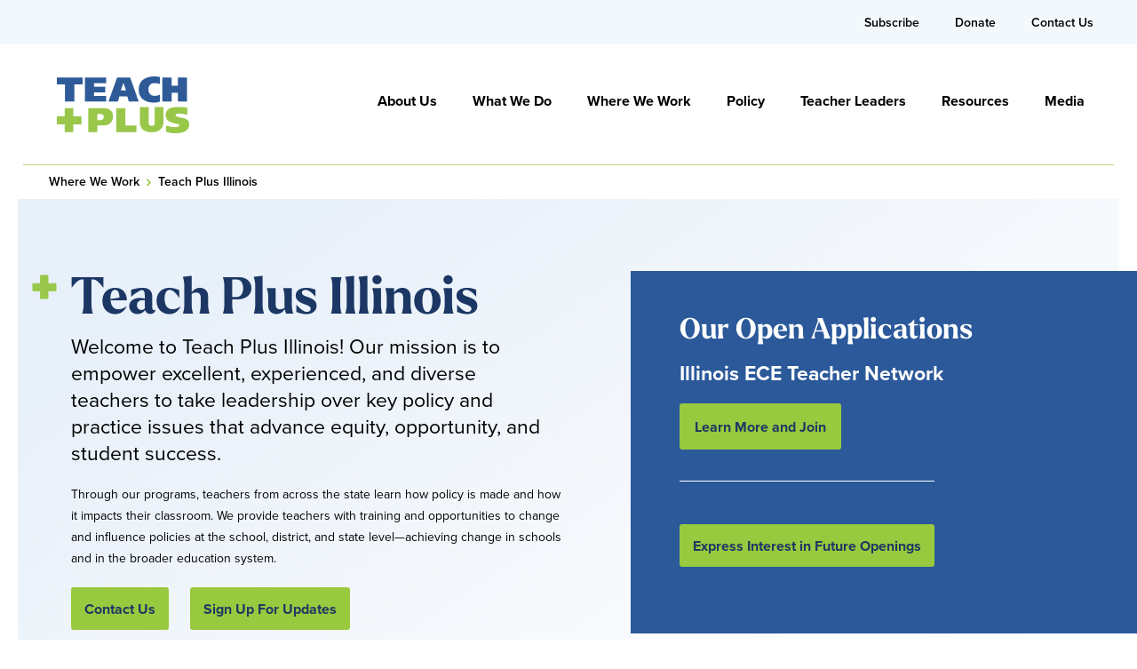

--- FILE ---
content_type: text/html; charset=UTF-8
request_url: https://teachplus.org/il/?pagenum=9
body_size: 23850
content:
<!DOCTYPE html>

<!--// OPEN HTML //-->
<html lang="en-US" >

<!--// OPEN HEAD //-->
<head>
  
        
      <title>Teach Plus Illinois - Teach Plus - Leadership Opportunity</title>

      <meta charset="UTF-8"/>
    	      <meta name="viewport" content="width=device-width, initial-scale=1"/>
            
      <!--// PINGBACK & FAVICON //-->
      
                        
      <meta name="type" content="article"><meta name="author" content="fred.graybeal">
      
    <meta name='robots' content='index, follow, max-image-preview:large, max-snippet:-1, max-video-preview:-1' />
	<style>img:is([sizes="auto" i], [sizes^="auto," i]) { contain-intrinsic-size: 3000px 1500px }</style>
	
	<!-- This site is optimized with the Yoast SEO plugin v26.0 - https://yoast.com/wordpress/plugins/seo/ -->
	<meta name="description" content="Through our programs, Teach Plus works with teachers in Illinois on advancing educational policy and practice. Learn more." />
	<link rel="canonical" href="https://teachplus.org/il/" />
	<meta property="og:locale" content="en_US" />
	<meta property="og:type" content="article" />
	<meta property="og:title" content="Teach Plus Illinois - Teach Plus - Leadership Opportunity" />
	<meta property="og:description" content="Through our programs, Teach Plus works with teachers in Illinois on advancing educational policy and practice. Learn more." />
	<meta property="og:url" content="https://teachplus.org/il/" />
	<meta property="og:site_name" content="Teach Plus - Leadership Opportunity" />
	<meta property="article:publisher" content="https://www.facebook.com/teachplus" />
	<meta property="article:modified_time" content="2025-07-29T20:49:05+00:00" />
	<meta property="og:image" content="https://teachplus.org/wp-content/uploads/elementor/thumbs/IL-meet-teachers-80-qtwom020lccr8pbsqm0kkf86ixb2ajaw70nrzf6ncg.png" />
	<meta name="twitter:card" content="summary_large_image" />
	<meta name="twitter:site" content="@teachplus" />
	<meta name="twitter:label1" content="Est. reading time" />
	<meta name="twitter:data1" content="3 minutes" />
	<meta name="twitter:label2" content="Written by" />
	<meta name="twitter:data2" content="fred.graybeal" />
	<script type="application/ld+json" class="yoast-schema-graph">{"@context":"https://schema.org","@graph":[{"@type":"WebPage","@id":"https://teachplus.org/il/","url":"https://teachplus.org/il/","name":"Teach Plus Illinois - Teach Plus - Leadership Opportunity","isPartOf":{"@id":"https://teachplus.org/#website"},"primaryImageOfPage":{"@id":"https://teachplus.org/il/#primaryimage"},"image":{"@id":"https://teachplus.org/il/#primaryimage"},"thumbnailUrl":"https://teachplus.org/wp-content/uploads/elementor/thumbs/IL-meet-teachers-80-qtwom020lccr8pbsqm0kkf86ixb2ajaw70nrzf6ncg.png","datePublished":"2021-11-17T22:45:56+00:00","dateModified":"2025-07-29T20:49:05+00:00","description":"Through our programs, Teach Plus works with teachers in Illinois on advancing educational policy and practice. Learn more.","breadcrumb":{"@id":"https://teachplus.org/il/#breadcrumb"},"inLanguage":"en-US","potentialAction":[{"@type":"ReadAction","target":["https://teachplus.org/il/"]}]},{"@type":"ImageObject","inLanguage":"en-US","@id":"https://teachplus.org/il/#primaryimage","url":"https://teachplus.org/wp-content/uploads/elementor/thumbs/IL-meet-teachers-80-qtwom020lccr8pbsqm0kkf86ixb2ajaw70nrzf6ncg.png","contentUrl":"https://teachplus.org/wp-content/uploads/elementor/thumbs/IL-meet-teachers-80-qtwom020lccr8pbsqm0kkf86ixb2ajaw70nrzf6ncg.png"},{"@type":"BreadcrumbList","@id":"https://teachplus.org/il/#breadcrumb","itemListElement":[{"@type":"ListItem","position":1,"name":"Home","item":"https://teachplus.org/"},{"@type":"ListItem","position":2,"name":"Teach Plus Illinois"}]},{"@type":"WebSite","@id":"https://teachplus.org/#website","url":"https://teachplus.org/","name":"Teach Plus - Leadership Opportunity","description":"Become a Teacher Leader","publisher":{"@id":"https://teachplus.org/#organization"},"potentialAction":[{"@type":"SearchAction","target":{"@type":"EntryPoint","urlTemplate":"https://teachplus.org/?s={search_term_string}"},"query-input":{"@type":"PropertyValueSpecification","valueRequired":true,"valueName":"search_term_string"}}],"inLanguage":"en-US"},{"@type":"Organization","@id":"https://teachplus.org/#organization","name":"Teach Plus","url":"https://teachplus.org/","logo":{"@type":"ImageObject","inLanguage":"en-US","@id":"https://teachplus.org/#/schema/logo/image/","url":"https://teachplus.org/wp-content/uploads/2022/01/admin-logo.png","contentUrl":"https://teachplus.org/wp-content/uploads/2022/01/admin-logo.png","width":300,"height":95,"caption":"Teach Plus"},"image":{"@id":"https://teachplus.org/#/schema/logo/image/"},"sameAs":["https://www.facebook.com/teachplus","https://x.com/teachplus","https://www.instagram.com/teachplus/"]}]}</script>
	<!-- / Yoast SEO plugin. -->


<link rel='dns-prefetch' href='//stats.wp.com' />
<link href='//hb.wpmucdn.com' rel='preconnect' />
		<style>
			.lazyload,
			.lazyloading {
				max-width: 100%;
			}
		</style>
				<style>
			.smush-dimensions {
				--smush-image-aspect-ratio: auto;
				aspect-ratio: var(--smush-image-aspect-ratio);
			}
		</style>
		<link rel="stylesheet" href="https://use.typekit.net/jka2ayn.css"><style id='co-authors-plus-coauthors-style-inline-css'>
.wp-block-co-authors-plus-coauthors.is-layout-flow [class*=wp-block-co-authors-plus]{display:inline}

</style>
<style id='co-authors-plus-avatar-style-inline-css'>
.wp-block-co-authors-plus-avatar :where(img){height:auto;max-width:100%;vertical-align:bottom}.wp-block-co-authors-plus-coauthors.is-layout-flow .wp-block-co-authors-plus-avatar :where(img){vertical-align:middle}.wp-block-co-authors-plus-avatar:is(.alignleft,.alignright){display:table}.wp-block-co-authors-plus-avatar.aligncenter{display:table;margin-inline:auto}

</style>
<style id='co-authors-plus-image-style-inline-css'>
.wp-block-co-authors-plus-image{margin-bottom:0}.wp-block-co-authors-plus-image :where(img){height:auto;max-width:100%;vertical-align:bottom}.wp-block-co-authors-plus-coauthors.is-layout-flow .wp-block-co-authors-plus-image :where(img){vertical-align:middle}.wp-block-co-authors-plus-image:is(.alignfull,.alignwide) :where(img){width:100%}.wp-block-co-authors-plus-image:is(.alignleft,.alignright){display:table}.wp-block-co-authors-plus-image.aligncenter{display:table;margin-inline:auto}

</style>
<link rel='stylesheet' id='mediaelement-css' href='https://teachplus.org/wp-includes/js/mediaelement/mediaelementplayer-legacy.min.css' media='all' />
<link rel='stylesheet' id='wp-mediaelement-css' href='https://teachplus.org/wp-includes/js/mediaelement/wp-mediaelement.min.css' media='all' />
<style id='jetpack-sharing-buttons-style-inline-css'>
.jetpack-sharing-buttons__services-list{display:flex;flex-direction:row;flex-wrap:wrap;gap:0;list-style-type:none;margin:5px;padding:0}.jetpack-sharing-buttons__services-list.has-small-icon-size{font-size:12px}.jetpack-sharing-buttons__services-list.has-normal-icon-size{font-size:16px}.jetpack-sharing-buttons__services-list.has-large-icon-size{font-size:24px}.jetpack-sharing-buttons__services-list.has-huge-icon-size{font-size:36px}@media print{.jetpack-sharing-buttons__services-list{display:none!important}}.editor-styles-wrapper .wp-block-jetpack-sharing-buttons{gap:0;padding-inline-start:0}ul.jetpack-sharing-buttons__services-list.has-background{padding:1.25em 2.375em}
</style>
<style id='filebird-block-filebird-gallery-style-inline-css'>
ul.filebird-block-filebird-gallery{margin:auto!important;padding:0!important;width:100%}ul.filebird-block-filebird-gallery.layout-grid{display:grid;grid-gap:20px;align-items:stretch;grid-template-columns:repeat(var(--columns),1fr);justify-items:stretch}ul.filebird-block-filebird-gallery.layout-grid li img{border:1px solid #ccc;box-shadow:2px 2px 6px 0 rgba(0,0,0,.3);height:100%;max-width:100%;-o-object-fit:cover;object-fit:cover;width:100%}ul.filebird-block-filebird-gallery.layout-masonry{-moz-column-count:var(--columns);-moz-column-gap:var(--space);column-gap:var(--space);-moz-column-width:var(--min-width);columns:var(--min-width) var(--columns);display:block;overflow:auto}ul.filebird-block-filebird-gallery.layout-masonry li{margin-bottom:var(--space)}ul.filebird-block-filebird-gallery li{list-style:none}ul.filebird-block-filebird-gallery li figure{height:100%;margin:0;padding:0;position:relative;width:100%}ul.filebird-block-filebird-gallery li figure figcaption{background:linear-gradient(0deg,rgba(0,0,0,.7),rgba(0,0,0,.3) 70%,transparent);bottom:0;box-sizing:border-box;color:#fff;font-size:.8em;margin:0;max-height:100%;overflow:auto;padding:3em .77em .7em;position:absolute;text-align:center;width:100%;z-index:2}ul.filebird-block-filebird-gallery li figure figcaption a{color:inherit}

</style>
<link rel='stylesheet' id='spb-frontend-min-css' href='https://teachplus.org/wp-content/plugins/socialdriver-framework/includes/page-builder/frontend-assets/css/spb-styles.min.css' media='all' />
<link rel='stylesheet' id='elementor-icons-css' href='https://teachplus.org/wp-content/plugins/elementor/assets/lib/eicons/css/elementor-icons.min.css' media='all' />
<link rel='stylesheet' id='elementor-frontend-css' href='https://teachplus.org/wp-content/plugins/elementor/assets/css/frontend.min.css' media='all' />
<style id='elementor-frontend-inline-css'>
.elementor-kit-6{--e-global-color-primary:#5D801F;--e-global-color-secondary:#98C93E;--e-global-color-text:#000000;--e-global-color-accent:#C3D880;--e-global-color-f3c8ba0:#1C3764;--e-global-color-6c1d392:#2B599A;--e-global-color-ffe82cc:#8BB6E1;--e-global-color-64a8f5e:#F59332;--e-global-color-0ad9458:#E61010;--e-global-color-25afe4e:#333333;--e-global-color-e2c2339:#666666;--e-global-color-f73c646:#999999;--e-global-color-02520a2:#CCCCCC;--e-global-color-e3b2ac2:#FFFFFF;--e-global-typography-primary-font-family:"Larken Bold";--e-global-typography-primary-font-weight:700;--e-global-typography-secondary-font-weight:400;--e-global-typography-text-font-family:"proxima-nova";--e-global-typography-text-font-weight:400;--e-global-typography-accent-font-family:"proxima-nova";--e-global-typography-accent-font-weight:500;--e-global-typography-7ca7643-font-family:"Larken Bold";--e-global-typography-7ca7643-font-size:32px;--e-global-typography-7ca7643-line-height:41px;--e-global-typography-b55447f-font-family:"Larken Bold";--e-global-typography-b55447f-font-size:56px;--e-global-typography-b55447f-line-height:60px;--e-global-typography-4fc347d-font-family:"Larken Bold";--e-global-typography-4fc347d-font-size:40px;--e-global-typography-4fc347d-line-height:48px;color:#000000;font-family:"proxima-nova", Sans-serif;font-size:18px;font-weight:400;line-height:27px;}.elementor-kit-6 button,.elementor-kit-6 input[type="button"],.elementor-kit-6 input[type="submit"],.elementor-kit-6 .elementor-button{background-color:#98C93E;color:#000000;padding:8px 10px 8px 10px;}.elementor-kit-6 button:hover,.elementor-kit-6 button:focus,.elementor-kit-6 input[type="button"]:hover,.elementor-kit-6 input[type="button"]:focus,.elementor-kit-6 input[type="submit"]:hover,.elementor-kit-6 input[type="submit"]:focus,.elementor-kit-6 .elementor-button:hover,.elementor-kit-6 .elementor-button:focus{background-color:#5D801F;color:#FFFFFF;border-radius:3px 3px 3px 3px;}.elementor-kit-6 e-page-transition{background-color:#FFBC7D;}.elementor-kit-6 a{color:#000000;}.elementor-kit-6 a:hover{color:#1C3764;}.elementor-kit-6 h1{color:#1C3764;font-family:"Larken Bold", Sans-serif;font-size:75px;font-weight:700;}.elementor-kit-6 h2{color:#1C3764;font-family:"Larken Bold", Sans-serif;font-size:57px;font-weight:700;}.elementor-kit-6 h3{color:#1C3764;font-family:"Larken Bold", Sans-serif;font-size:43px;font-weight:700;}.elementor-kit-6 h4{color:#1C3764;font-family:"Larken Bold", Sans-serif;font-size:32px;font-weight:700;}.elementor-kit-6 h5{color:#000000;font-family:"Larken Bold", Sans-serif;font-size:23px;font-weight:700;line-height:27.6px;}.elementor-kit-6 h6{color:#000000;font-family:"Larken Bold", Sans-serif;font-size:14px;font-weight:700;}.elementor-section.elementor-section-boxed > .elementor-container{max-width:1140px;}.e-con{--container-max-width:1140px;}.elementor-widget:not(:last-child){margin-block-end:20px;}.elementor-element{--widgets-spacing:20px 20px;--widgets-spacing-row:20px;--widgets-spacing-column:20px;}{}h1.entry-title{display:var(--page-title-display);}@media(max-width:1024px){.elementor-section.elementor-section-boxed > .elementor-container{max-width:1024px;}.e-con{--container-max-width:1024px;}}@media(max-width:767px){.elementor-kit-6{--e-global-typography-b55447f-font-size:24px;--e-global-typography-b55447f-line-height:32px;--e-global-typography-4fc347d-font-size:22px;--e-global-typography-4fc347d-line-height:28px;}.elementor-section.elementor-section-boxed > .elementor-container{max-width:767px;}.e-con{--container-max-width:767px;}}/* Start Custom Fonts CSS */@font-face {
	font-family: 'Larken Bold';
	font-style: normal;
	font-weight: 700;
	font-display: auto;
	src: url('https://teachplus.org/wp-content/themes/teachplus-child/fonts/LarkenBold.woff2') format('woff2');
}
/* End Custom Fonts CSS */
.elementor-5780 .elementor-element.elementor-element-434720cd:not(.elementor-motion-effects-element-type-background), .elementor-5780 .elementor-element.elementor-element-434720cd > .elementor-motion-effects-container > .elementor-motion-effects-layer{background-color:transparent;background-image:linear-gradient(146deg, #E8F0F9 16%, #FFFFFF 80%);}.elementor-5780 .elementor-element.elementor-element-434720cd{border-style:solid;border-width:0px 20px 0px 20px;border-color:#FFFFFF;transition:background 0.3s, border 0.3s, border-radius 0.3s, box-shadow 0.3s;padding:50px 0px 90px 0px;}.elementor-5780 .elementor-element.elementor-element-434720cd > .elementor-background-overlay{transition:background 0.3s, border-radius 0.3s, opacity 0.3s;}.elementor-5780 .elementor-element.elementor-element-34087901{margin-top:0px;margin-bottom:20px;}.elementor-5780 .elementor-element.elementor-element-6941949a > .elementor-element-populated{padding:0px 0px 0px 0px;}.pp-tooltip.pp-tooltip-{{ID}} .pp-tooltip-content{font-family:var( --e-global-typography-accent-font-family ), Sans-serif;font-weight:var( --e-global-typography-accent-font-weight );}.elementor-widget-image .widget-image-caption{color:var( --e-global-color-text );font-family:var( --e-global-typography-text-font-family ), Sans-serif;font-weight:var( --e-global-typography-text-font-weight );}.elementor-5780 .elementor-element.elementor-element-4f626090 > .elementor-widget-container{padding:0px 0px 0px 0px;}.elementor-5780 .elementor-element.elementor-element-4f626090{text-align:left;}.elementor-5780 .elementor-element.elementor-element-7c21ca3e > .elementor-container > .elementor-column > .elementor-widget-wrap{align-content:flex-start;align-items:flex-start;}.elementor-bc-flex-widget .elementor-5780 .elementor-element.elementor-element-e1d5873.elementor-column .elementor-widget-wrap{align-items:flex-start;}.elementor-5780 .elementor-element.elementor-element-e1d5873.elementor-column.elementor-element[data-element_type="column"] > .elementor-widget-wrap.elementor-element-populated{align-content:flex-start;align-items:flex-start;}.elementor-5780 .elementor-element.elementor-element-e1d5873 > .elementor-element-populated{margin:0px 0px 0px 0px;--e-column-margin-right:0px;--e-column-margin-left:0px;padding:0px 0px 80px 50px;}.elementor-widget-heading .elementor-heading-title{font-family:var( --e-global-typography-primary-font-family ), Sans-serif;font-weight:var( --e-global-typography-primary-font-weight );color:var( --e-global-color-primary );}.elementor-5780 .elementor-element.elementor-element-289729f > .elementor-widget-container{margin:0px 0px 0px 0px;padding:0px 0px 10px 0px;}.elementor-5780 .elementor-element.elementor-element-289729f .elementor-heading-title{font-family:"Larken Bold", Sans-serif;font-size:57px;font-weight:700;color:var( --e-global-color-f3c8ba0 );}.elementor-5780 .elementor-element.elementor-element-c066361 > .elementor-widget-container{padding:0px 30px 0px 0px;}.elementor-5780 .elementor-element.elementor-element-c066361 .elementor-heading-title{font-family:"proxima-nova", Sans-serif;font-size:23px;font-weight:400;line-height:30px;color:var( --e-global-color-text );}.elementor-5780 .elementor-element.elementor-element-efb5d00 .elementor-heading-title{font-family:"proxima-nova", Sans-serif;font-size:14px;font-weight:400;line-height:24px;color:#000000;}.elementor-widget-button .elementor-button{background-color:var( --e-global-color-accent );font-family:var( --e-global-typography-accent-font-family ), Sans-serif;font-weight:var( --e-global-typography-accent-font-weight );}.elementor-5780 .elementor-element.elementor-element-fabdffa{width:auto;max-width:auto;}.elementor-5780 .elementor-element.elementor-element-fabdffa > .elementor-widget-container{margin:0px 24px 0px 0px;padding:0px 0px 0px 0px;}.elementor-5780 .elementor-element.elementor-element-5d28689{width:auto;max-width:auto;align-self:flex-start;}.elementor-5780 .elementor-element.elementor-element-5d28689 > .elementor-widget-container{margin:0px 0px 0px 0px;padding:0% 0% 0% 0%;}.elementor-5780 .elementor-element.elementor-element-4ec6f3d{--spacer-size:10px;}.elementor-5780 .elementor-element.elementor-element-e395dfe{width:auto;max-width:auto;}.elementor-5780 .elementor-element.elementor-element-e395dfe > .elementor-widget-container{margin:0px 24px 0px 0px;padding:0px 0px 0px 0px;}.elementor-bc-flex-widget .elementor-5780 .elementor-element.elementor-element-2b97ff63.elementor-column .elementor-widget-wrap{align-items:flex-start;}.elementor-5780 .elementor-element.elementor-element-2b97ff63.elementor-column.elementor-element[data-element_type="column"] > .elementor-widget-wrap.elementor-element-populated{align-content:flex-start;align-items:flex-start;}.elementor-5780 .elementor-element.elementor-element-2b97ff63 > .elementor-element-populated{transition:background 0.3s, border 0.3s, border-radius 0.3s, box-shadow 0.3s;padding:0px 0px 0px 0px;}.elementor-5780 .elementor-element.elementor-element-2b97ff63 > .elementor-element-populated > .elementor-background-overlay{transition:background 0.3s, border-radius 0.3s, opacity 0.3s;}.elementor-5780 .elementor-element.elementor-element-619007df{transition:background 0.3s, border 0.3s, border-radius 0.3s, box-shadow 0.3s;padding:0px 0px 80px 70px;}.elementor-5780 .elementor-element.elementor-element-619007df > .elementor-background-overlay{transition:background 0.3s, border-radius 0.3s, opacity 0.3s;}.elementor-5780 .elementor-element.elementor-element-5821029f:not(.elementor-motion-effects-element-type-background) > .elementor-widget-wrap, .elementor-5780 .elementor-element.elementor-element-5821029f > .elementor-widget-wrap > .elementor-motion-effects-container > .elementor-motion-effects-layer{background-color:var( --e-global-color-6c1d392 );}.elementor-5780 .elementor-element.elementor-element-5821029f > .elementor-element-populated{transition:background 0.3s, border 0.3s, border-radius 0.3s, box-shadow 0.3s;padding:50px 60px 70px 55px;}.elementor-5780 .elementor-element.elementor-element-5821029f > .elementor-element-populated > .elementor-background-overlay{transition:background 0.3s, border-radius 0.3s, opacity 0.3s;}.elementor-5780 .elementor-element.elementor-element-682a7812 .elementor-heading-title{font-family:"Larken Bold", Sans-serif;font-size:32px;font-weight:700;color:var( --e-global-color-e3b2ac2 );}.elementor-widget-divider{--divider-color:var( --e-global-color-secondary );}.elementor-widget-divider .elementor-divider__text{color:var( --e-global-color-secondary );font-weight:var( --e-global-typography-secondary-font-weight );}.elementor-widget-divider.elementor-view-stacked .elementor-icon{background-color:var( --e-global-color-secondary );}.elementor-widget-divider.elementor-view-framed .elementor-icon, .elementor-widget-divider.elementor-view-default .elementor-icon{color:var( --e-global-color-secondary );border-color:var( --e-global-color-secondary );}.elementor-widget-divider.elementor-view-framed .elementor-icon, .elementor-widget-divider.elementor-view-default .elementor-icon svg{fill:var( --e-global-color-secondary );}.elementor-5780 .elementor-element.elementor-element-a14c024{--divider-border-style:solid;--divider-color:var( --e-global-color-e3b2ac2 );--divider-border-width:1px;}.elementor-5780 .elementor-element.elementor-element-a14c024 .elementor-divider-separator{width:28%;}.elementor-5780 .elementor-element.elementor-element-a14c024 .elementor-divider{padding-block-start:15px;padding-block-end:15px;}.elementor-5780 .elementor-element.elementor-element-dfb81a1{width:auto;max-width:auto;}.elementor-5780 .elementor-element.elementor-element-dfb81a1 > .elementor-widget-container{margin:0px 24px 2px 0px;padding:13px 0px 3px 0px;}.elementor-5780 .elementor-element.elementor-element-dfb81a1 .elementor-button{padding:0px 0px 0px 0px;}.elementor-5780 .elementor-element.elementor-element-6503b8f6:not(.elementor-motion-effects-element-type-background), .elementor-5780 .elementor-element.elementor-element-6503b8f6 > .elementor-motion-effects-container > .elementor-motion-effects-layer{background-color:var( --e-global-color-6c1d392 );}.elementor-5780 .elementor-element.elementor-element-6503b8f6{transition:background 0.3s, border 0.3s, border-radius 0.3s, box-shadow 0.3s;padding:0px 0px 0px 0px;}.elementor-5780 .elementor-element.elementor-element-6503b8f6 > .elementor-background-overlay{transition:background 0.3s, border-radius 0.3s, opacity 0.3s;}.elementor-5780 .elementor-element.elementor-element-5d53f595{padding:0px 0px 20px 0px;}.elementor-widget-pp-image-gallery{--filters-pointer-bg-color-active:var( --e-global-color-accent );--filters-pointer-bg-color-hover:var( --e-global-color-accent );}.elementor-widget-pp-image-gallery .pp-gallery-load-more{background-color:var( --e-global-color-accent );font-family:var( --e-global-typography-accent-font-family ), Sans-serif;font-weight:var( --e-global-typography-accent-font-weight );}.elementor-5780 .elementor-element.elementor-element-3dcf20d3 .pp-image-gallery .pp-grid-item-wrap{padding-left:calc(10px/2);padding-right:calc(10px/2);}.elementor-5780 .elementor-element.elementor-element-3dcf20d3 .pp-image-gallery{margin-left:calc(-10px/2);margin-right:calc(-10px/2);}.elementor-5780 .elementor-element.elementor-element-3dcf20d3 .pp-image-gallery .pp-grid-item{margin-bottom:10px;}.elementor-5780 .elementor-element.elementor-element-3dcf20d3 .pp-image-overlay{mix-blend-mode:normal;}.elementor-5780 .elementor-element.elementor-element-48a61ed6 .elementor-heading-title{font-family:"Larken Bold", Sans-serif;font-size:32px;font-weight:700;color:var( --e-global-color-e3b2ac2 );}.elementor-5780 .elementor-element.elementor-element-2779403d{padding:10px 0px 0px 0px;}.elementor-5780 .elementor-element.elementor-element-1a75d28 > .elementor-element-populated{padding:0px 0px 50px 30px;}.elementor-5780 .elementor-element.elementor-element-a1bf62b > .elementor-widget-container{margin:0px 0px 4px 0px;}.elementor-5780 .elementor-element.elementor-element-a1bf62b .elementor-heading-title{font-family:"proxima-nova", Sans-serif;font-weight:700;color:var( --e-global-color-e3b2ac2 );}.elementor-5780 .elementor-element.elementor-element-bb92380 .elementor-heading-title{font-family:"proxima-nova", Sans-serif;font-size:14px;font-weight:400;color:var( --e-global-color-e3b2ac2 );}.elementor-5780 .elementor-element.elementor-element-4980eaf > .elementor-element-populated{padding:0px 0px 50px 30px;}.elementor-5780 .elementor-element.elementor-element-33cc657 > .elementor-widget-container{margin:0px 0px 4px 0px;}.elementor-5780 .elementor-element.elementor-element-33cc657 .elementor-heading-title{font-family:"proxima-nova", Sans-serif;font-weight:700;color:var( --e-global-color-e3b2ac2 );}.elementor-5780 .elementor-element.elementor-element-bb14758 .elementor-heading-title{font-family:"proxima-nova", Sans-serif;font-size:14px;font-weight:400;color:var( --e-global-color-e3b2ac2 );}.elementor-5780 .elementor-element.elementor-element-5b2591d9 > .elementor-element-populated{padding:0px 0px 50px 30px;}.elementor-5780 .elementor-element.elementor-element-3bcc96b9 > .elementor-widget-container{margin:0px 0px 4px 0px;}.elementor-5780 .elementor-element.elementor-element-3bcc96b9 .elementor-heading-title{font-family:"proxima-nova", Sans-serif;font-weight:700;color:var( --e-global-color-e3b2ac2 );}.elementor-5780 .elementor-element.elementor-element-4903b6b7 .elementor-heading-title{font-family:"proxima-nova", Sans-serif;font-size:14px;font-weight:400;color:var( --e-global-color-e3b2ac2 );}.elementor-5780 .elementor-element.elementor-element-4e83e878 > .elementor-element-populated{padding:0px 0px 50px 30px;}.elementor-5780 .elementor-element.elementor-element-57db07d9 > .elementor-widget-container{margin:0px 0px 4px 0px;}.elementor-5780 .elementor-element.elementor-element-57db07d9 .elementor-heading-title{font-family:"proxima-nova", Sans-serif;font-weight:700;color:var( --e-global-color-e3b2ac2 );}.elementor-5780 .elementor-element.elementor-element-2f00b114 .elementor-heading-title{font-family:"proxima-nova", Sans-serif;font-size:14px;font-weight:400;color:var( --e-global-color-e3b2ac2 );}.elementor-5780 .elementor-element.elementor-element-32f73cd5 > .elementor-container > .elementor-column > .elementor-widget-wrap{align-content:center;align-items:center;}.elementor-5780 .elementor-element.elementor-element-32f73cd5 > .elementor-container{max-width:1000px;}.elementor-5780 .elementor-element.elementor-element-32f73cd5{margin-top:0px;margin-bottom:0px;padding:75px 0px 50px 0px;}.elementor-5780 .elementor-element.elementor-element-47aeb81a > .elementor-element-populated{transition:background 0.3s, border 0.3s, border-radius 0.3s, box-shadow 0.3s;margin:0px 0px 0px 0px;--e-column-margin-right:0px;--e-column-margin-left:0px;padding:0px 0px 0px 0px;}.elementor-5780 .elementor-element.elementor-element-47aeb81a > .elementor-element-populated > .elementor-background-overlay{transition:background 0.3s, border-radius 0.3s, opacity 0.3s;}.elementor-5780 .elementor-element.elementor-element-2d27ace4{transition:background 0.3s, border 0.3s, border-radius 0.3s, box-shadow 0.3s;margin-top:0px;margin-bottom:0px;padding:0px 0px 0px 0px;}.elementor-5780 .elementor-element.elementor-element-2d27ace4 > .elementor-background-overlay{transition:background 0.3s, border-radius 0.3s, opacity 0.3s;}.elementor-5780 .elementor-element.elementor-element-176476d6 > .elementor-element-populated{margin:0px 0px 0px 0px;--e-column-margin-right:0px;--e-column-margin-left:0px;padding:0px 100px 0px 0px;}.elementor-5780 .elementor-element.elementor-element-433266e4{text-align:left;}.elementor-5780 .elementor-element.elementor-element-7831f343 > .elementor-element-populated{margin:0px 0px 0px 0px;--e-column-margin-right:0px;--e-column-margin-left:0px;padding:0px 0px 0px 0px;}.elementor-bc-flex-widget .elementor-5780 .elementor-element.elementor-element-6f7f7e2b.elementor-column .elementor-widget-wrap{align-items:center;}.elementor-5780 .elementor-element.elementor-element-6f7f7e2b.elementor-column.elementor-element[data-element_type="column"] > .elementor-widget-wrap.elementor-element-populated{align-content:center;align-items:center;}.elementor-5780 .elementor-element.elementor-element-1da26315 > .elementor-widget-container{margin:0px 0px 6px 0px;}.elementor-5780 .elementor-element.elementor-element-1da26315 .elementor-heading-title{font-family:"Larken Bold", Sans-serif;font-size:32px;line-height:42px;color:var( --e-global-color-f3c8ba0 );}.elementor-5780 .elementor-element.elementor-element-454cbf18 .elementor-heading-title{font-family:"proxima-nova", Sans-serif;font-size:23px;font-weight:400;line-height:30px;color:var( --e-global-color-text );}.elementor-5780 .elementor-element.elementor-element-365be179{width:auto;max-width:auto;}.elementor-5780 .elementor-element.elementor-element-365be179 > .elementor-widget-container{margin:20px 12px 0px 0px;}.elementor-5780 .elementor-element.elementor-element-49b19ec{width:auto;max-width:auto;}.elementor-5780 .elementor-element.elementor-element-49b19ec > .elementor-widget-container{margin:20px 0px 0px 0px;}.elementor-5780 .elementor-element.elementor-element-2d46dafc:not(.elementor-motion-effects-element-type-background), .elementor-5780 .elementor-element.elementor-element-2d46dafc > .elementor-motion-effects-container > .elementor-motion-effects-layer{background-color:var( --e-global-color-e3b2ac2 );}.elementor-5780 .elementor-element.elementor-element-2d46dafc > .elementor-container{max-width:1000px;}.elementor-5780 .elementor-element.elementor-element-2d46dafc{transition:background 0.3s, border 0.3s, border-radius 0.3s, box-shadow 0.3s;padding:53px 0px 56px 0px;}.elementor-5780 .elementor-element.elementor-element-2d46dafc > .elementor-background-overlay{transition:background 0.3s, border-radius 0.3s, opacity 0.3s;}.elementor-5780 .elementor-element.elementor-element-261fb28a > .elementor-element-populated{padding:0px 0px 0px 0px;}.elementor-5780 .elementor-element.elementor-element-7d2816d0 > .elementor-container > .elementor-column > .elementor-widget-wrap{align-content:center;align-items:center;}.elementor-5780 .elementor-element.elementor-element-7d2816d0:not(.elementor-motion-effects-element-type-background), .elementor-5780 .elementor-element.elementor-element-7d2816d0 > .elementor-motion-effects-container > .elementor-motion-effects-layer{background-color:#2E5B98;}.elementor-5780 .elementor-element.elementor-element-7d2816d0{transition:background 0.3s, border 0.3s, border-radius 0.3s, box-shadow 0.3s;padding:21px 58px 21px 58px;}.elementor-5780 .elementor-element.elementor-element-7d2816d0 > .elementor-background-overlay{transition:background 0.3s, border-radius 0.3s, opacity 0.3s;}.elementor-5780 .elementor-element.elementor-element-5143d4c2 > .elementor-widget-wrap > .elementor-widget:not(.elementor-widget__width-auto):not(.elementor-widget__width-initial):not(:last-child):not(.elementor-absolute){margin-bottom:0px;}.elementor-5780 .elementor-element.elementor-element-2e618f49{text-align:left;}.elementor-5780 .elementor-element.elementor-element-2e618f49 .elementor-heading-title{font-family:"Larken Regular", Sans-serif;font-size:32px;line-height:42px;color:var( --e-global-color-e3b2ac2 );}.elementor-5780 .elementor-element.elementor-element-4878a83e > .elementor-widget-container{margin:0px 0px 0px 0px;padding:0px 0px 0px 0px;}.elementor-5780 .elementor-element.elementor-element-4878a83e{text-align:left;}.elementor-5780 .elementor-element.elementor-element-4878a83e .elementor-heading-title{font-family:"proxima-nova", Sans-serif;font-size:23px;font-weight:400;line-height:30px;color:var( --e-global-color-e3b2ac2 );}.elementor-5780 .elementor-element.elementor-element-2603908a > .elementor-container{max-width:1200px;}.elementor-5780 .elementor-element.elementor-element-2603908a{border-style:solid;border-width:0px 20px 20px 20px;border-color:#FFFFFF;transition:background 0.3s, border 0.3s, border-radius 0.3s, box-shadow 0.3s;padding:90px 20px 80px 20px;}.elementor-5780 .elementor-element.elementor-element-2603908a > .elementor-background-overlay{transition:background 0.3s, border-radius 0.3s, opacity 0.3s;}.elementor-5780 .elementor-element.elementor-element-ef2c186 > .elementor-widget-container{margin:0px 0px 6px 0px;}.elementor-5780 .elementor-element.elementor-element-ef2c186{text-align:center;}.elementor-5780 .elementor-element.elementor-element-ef2c186 .elementor-heading-title{font-family:"Larken Bold", Sans-serif;font-size:32px;line-height:42px;color:var( --e-global-color-f3c8ba0 );}.elementor-5780 .elementor-element.elementor-element-6ce42856 > .elementor-container{max-width:1200px;}.elementor-5780 .elementor-element.elementor-element-6ce42856{border-style:solid;border-width:0px 20px 20px 20px;border-color:#FFFFFF;transition:background 0.3s, border 0.3s, border-radius 0.3s, box-shadow 0.3s;padding:90px 20px 80px 20px;}.elementor-5780 .elementor-element.elementor-element-6ce42856 > .elementor-background-overlay{transition:background 0.3s, border-radius 0.3s, opacity 0.3s;}.elementor-5780 .elementor-element.elementor-element-55366eae > .elementor-widget-container{margin:0px 0px 6px 0px;}.elementor-5780 .elementor-element.elementor-element-55366eae{text-align:center;}.elementor-5780 .elementor-element.elementor-element-55366eae .elementor-heading-title{font-family:"Larken Bold", Sans-serif;font-size:32px;line-height:42px;color:var( --e-global-color-f3c8ba0 );}@media(min-width:768px){.elementor-5780 .elementor-element.elementor-element-47aeb81a{width:49.823%;}.elementor-5780 .elementor-element.elementor-element-7831f343{width:50.177%;}}@media(max-width:1024px){.elementor-5780 .elementor-element.elementor-element-434720cd{padding:30px 0px 60px 0px;}.elementor-5780 .elementor-element.elementor-element-e1d5873 > .elementor-element-populated{padding:0px 0px 30px 50px;}.elementor-5780 .elementor-element.elementor-element-fabdffa{width:100%;max-width:100%;}.elementor-5780 .elementor-element.elementor-element-fabdffa > .elementor-widget-container{margin:0px 0px 12px 0px;}.elementor-5780 .elementor-element.elementor-element-5d28689{width:100%;max-width:100%;}.elementor-5780 .elementor-element.elementor-element-5d28689 > .elementor-widget-container{margin:0px 0px 12px 0px;}.elementor-5780 .elementor-element.elementor-element-e395dfe{width:100%;max-width:100%;}.elementor-5780 .elementor-element.elementor-element-e395dfe > .elementor-widget-container{margin:0px 0px 12px 0px;}.elementor-5780 .elementor-element.elementor-element-619007df{padding:0px 0px 20px 30px;}.elementor-5780 .elementor-element.elementor-element-5821029f > .elementor-element-populated{padding:20px 20px 30px 20px;}.elementor-5780 .elementor-element.elementor-element-dfb81a1{width:100%;max-width:100%;}.elementor-5780 .elementor-element.elementor-element-dfb81a1 > .elementor-widget-container{margin:0px 0px 12px 0px;}.elementor-5780 .elementor-element.elementor-element-1a75d28 > .elementor-element-populated{padding:0px 0px 30px 30px;}.elementor-5780 .elementor-element.elementor-element-4980eaf > .elementor-element-populated{padding:0px 0px 30px 30px;}.elementor-5780 .elementor-element.elementor-element-5b2591d9 > .elementor-element-populated{padding:0px 0px 30px 30px;}.elementor-5780 .elementor-element.elementor-element-4e83e878 > .elementor-element-populated{padding:0px 0px 30px 30px;}.elementor-5780 .elementor-element.elementor-element-32f73cd5{padding:40px 20px 20px 20px;}.elementor-5780 .elementor-element.elementor-element-176476d6 > .elementor-element-populated{padding:0px 50px 0px 0px;}.elementor-5780 .elementor-element.elementor-element-454cbf18 .elementor-heading-title{font-size:20px;line-height:24px;}.elementor-5780 .elementor-element.elementor-element-2d46dafc{padding:50px 20px 50px 20px;}.elementor-5780 .elementor-element.elementor-element-7d2816d0{padding:20px 20px 20px 20px;}}@media(max-width:767px){.elementor-5780 .elementor-element.elementor-element-e1d5873 > .elementor-element-populated{padding:0px 0px 30px 0px;}.elementor-5780 .elementor-element.elementor-element-289729f .elementor-heading-title{font-size:38px;line-height:30px;}.elementor-5780 .elementor-element.elementor-element-c066361 .elementor-heading-title{font-size:16px;}.elementor-5780 .elementor-element.elementor-element-619007df{padding:0px 0px 20px 0px;}.elementor-5780 .elementor-element.elementor-element-1a75d28 > .elementor-element-populated{padding:0px 0px 20px 30px;}.elementor-5780 .elementor-element.elementor-element-4980eaf > .elementor-element-populated{padding:0px 0px 20px 30px;}.elementor-5780 .elementor-element.elementor-element-5b2591d9 > .elementor-element-populated{padding:0px 0px 20px 30px;}.elementor-5780 .elementor-element.elementor-element-4e83e878 > .elementor-element-populated{padding:0px 0px 20px 30px;}.elementor-5780 .elementor-element.elementor-element-32f73cd5{padding:50px 20px 20px 40px;}.elementor-5780 .elementor-element.elementor-element-7d2816d0{padding:30px 20px 30px 20px;}.elementor-5780 .elementor-element.elementor-element-5143d4c2 > .elementor-element-populated{margin:0px 0px 20px 0px;--e-column-margin-right:0px;--e-column-margin-left:0px;}.elementor-5780 .elementor-element.elementor-element-2e618f49 .elementor-heading-title{line-height:42px;}.elementor-5780 .elementor-element.elementor-element-4878a83e .elementor-heading-title{line-height:30px;}.elementor-5780 .elementor-element.elementor-element-6dc55cfe{width:100%;max-width:100%;}.elementor-5780 .elementor-element.elementor-element-6dc55cfe > .elementor-widget-container{padding:0px 0px 0px 0px;}}/* Start custom CSS for heading, class: .elementor-element-289729f */.elementor-5780 .elementor-element.elementor-element-289729f {
  margin: 0;
}/* End custom CSS */
/* Start custom CSS for button, class: .elementor-element-fabdffa *//*.elementor-5780 .elementor-element.elementor-element-fabdffa{*/
  /*width: 140px !important;*/
/*}*//* End custom CSS */
/* Start custom CSS for button, class: .elementor-element-e395dfe *//*.elementor-5780 .elementor-element.elementor-element-e395dfe{*/
  /*width: 140px !important;*/
/*}*//* End custom CSS */
/* Start custom CSS for button, class: .elementor-element-dfb81a1 *//*.elementor-5780 .elementor-element.elementor-element-dfb81a1{*/
  /*width: 140px !important;*/
/*}*//* End custom CSS */
/* Start custom CSS for section, class: .elementor-element-619007df */@media (max-width: 1024px) {
.elementor-5780 .elementor-element.elementor-element-619007df > .elementor-container{
  max-width: 100%;
}
}/* End custom CSS */
/* Start custom CSS for section, class: .elementor-element-434720cd */.elementor-5780 .elementor-element.elementor-element-434720cd > .elementor-container {
  max-width: 1320px;
  width: 100%;
}

.elementor-5780 .elementor-element.elementor-element-434720cd::before {
  position: absolute;
  content: "";
  bottom: 30px;
  right: 40px;
  height: 116px;
  width: 116px;
  background-image: url("/wp-content/themes/teachplus-child/images/grid-pattern-light-blue.svg");
  background-size: contain;
  background-repeat: no-repeat;
  z-index: 0;
}/* End custom CSS */
/* Start custom CSS for pp-image-gallery, class: .elementor-element-3dcf20d3 */.elementor-5780 .elementor-element.elementor-element-3dcf20d3 {
  margin-top: -47px;
}
@media (min-width: 1024px) {
  .elementor-5780 .elementor-element.elementor-element-3dcf20d3 {
    margin-top: -87px;
  }
}/* End custom CSS */
/* Start custom CSS for heading, class: .elementor-element-a1bf62b */.elementor-5780 .elementor-element.elementor-element-a1bf62b {
  margin: 0;
}
.elementor-5780 .elementor-element.elementor-element-a1bf62b::before {
  content: "";
  position: absolute;
  background-image: url("/wp-content/themes/teachplus-child/images/symbol-plus.svg");
  background-repeat: no-repeat;
  background-size: contain;
  left: -24px;
  top: 4px;
  height: 18px;
  width: 18px;
}/* End custom CSS */
/* Start custom CSS for heading, class: .elementor-element-33cc657 */.elementor-5780 .elementor-element.elementor-element-33cc657 {
  margin: 0;
}
.elementor-5780 .elementor-element.elementor-element-33cc657::before {
  content: "";
  position: absolute;
  background-image: url("/wp-content/themes/teachplus-child/images/symbol-plus.svg");
  background-repeat: no-repeat;
  background-size: contain;
  left: -24px;
  top: 4px;
  height: 18px;
  width: 18px;
}/* End custom CSS */
/* Start custom CSS for heading, class: .elementor-element-3bcc96b9 */.elementor-5780 .elementor-element.elementor-element-3bcc96b9 {
  margin: 0;
}
.elementor-5780 .elementor-element.elementor-element-3bcc96b9::before {
  content: "";
  position: absolute;
  background-image: url("/wp-content/themes/teachplus-child/images/symbol-plus.svg");
  background-repeat: no-repeat;
  background-size: contain;
  left: -24px;
  top: 4px;
  height: 18px;
  width: 18px;
}/* End custom CSS */
/* Start custom CSS for heading, class: .elementor-element-57db07d9 */.elementor-5780 .elementor-element.elementor-element-57db07d9 {
  margin: 0;
}
.elementor-5780 .elementor-element.elementor-element-57db07d9::before {
  content: "";
  position: absolute;
  background-image: url("/wp-content/themes/teachplus-child/images/symbol-plus.svg");
  background-repeat: no-repeat;
  background-size: contain;
  left: -24px;
  top: 4px;
  height: 18px;
  width: 18px;
}/* End custom CSS */
/* Start custom CSS for section, class: .elementor-element-6503b8f6 */.elementor-5780 .elementor-element.elementor-element-6503b8f6 > .elementor-container {
  max-width: 1240px;
  width: 100%;
}/* End custom CSS */
/* Start custom CSS for image, class: .elementor-element-433266e4 */.elementor-5780 .elementor-element.elementor-element-433266e4::before {
  position: absolute;
  content: "";
  bottom: -40px;
  right: 10px;
  height: 80px;
  width: 80px;
  background-image: url("/wp-content/themes/teachplus-child/images/grid-pattern-light-blue-small.svg");
  background-size: contain;
  background-repeat: no-repeat;
  z-index: -1;
}/* End custom CSS */
/* Start custom CSS for column, class: .elementor-element-176476d6 */.elementor-5780 .elementor-element.elementor-element-176476d6 {
  margin: 0;
}/* End custom CSS */
/* Start custom CSS for heading, class: .elementor-element-1da26315 */.elementor-5780 .elementor-element.elementor-element-1da26315::before {
  position: absolute;
  content: "";
  top: 6px;
  left: -40px;
  height: 28px;
  width: 28px;
  background-image: url("/wp-content/themes/teachplus-child/images/symbol-plus.svg");
  background-size: contain;
  background-repeat: no-repeat;
  z-index: -1;
}
  
.elementor-5780 .elementor-element.elementor-element-1da26315 {
  margin: 0;
}/* End custom CSS */
/* Start custom CSS for heading, class: .elementor-element-454cbf18 */.elementor-5780 .elementor-element.elementor-element-454cbf18 {
  margin: 0;
}/* End custom CSS */
/* Start custom CSS for section, class: .elementor-element-32f73cd5 */.elementor-5780 .elementor-element.elementor-element-32f73cd5 > .elementor-container {
  width: 100%;
}/* End custom CSS */
/* Start custom CSS for heading, class: .elementor-element-2e618f49 */.elementor-5780 .elementor-element.elementor-element-2e618f49 {
  margin: 0;
}/* End custom CSS */
/* Start custom CSS for section, class: .elementor-element-2d46dafc */.elementor-5780 .elementor-element.elementor-element-2d46dafc > .elementor-container {
  width: 100%;
}/* End custom CSS */
/* Start custom CSS for shortcode, class: .elementor-element-27a3a214 */.elementor-5780 .elementor-element.elementor-element-27a3a214::before {
  position: absolute;
  content: "";
  top: -80px;
  left: -70px;
  height: 116px;
  width: 116px;
  background-image: url(/wp-content/themes/teachplus-child/images/grid-pattern-light-blue.svg);
  background-size: contain;
  background-repeat: no-repeat;
  z-index: 0;
}/* End custom CSS */
/* Start custom CSS for section, class: .elementor-element-2603908a */.elementor-5780 .elementor-element.elementor-element-2603908a > .elementor-container {
  width: 100%;
}/* End custom CSS */
/* Start custom CSS for shortcode, class: .elementor-element-656c9820 */.elementor-5780 .elementor-element.elementor-element-656c9820::before {
  position: absolute;
  content: "";
  top: -80px;
  left: -70px;
  height: 116px;
  width: 116px;
  background-image: url(/wp-content/themes/teachplus-child/images/grid-pattern-light-blue.svg);
  background-size: contain;
  background-repeat: no-repeat;
  z-index: 0;
}/* End custom CSS */
/* Start custom CSS for section, class: .elementor-element-6ce42856 */.elementor-5780 .elementor-element.elementor-element-6ce42856 > .elementor-container {
  width: 100%;
}/* End custom CSS */
/* Start Custom Fonts CSS */@font-face {
	font-family: 'Larken Bold';
	font-style: normal;
	font-weight: 700;
	font-display: auto;
	src: url('https://teachplus.org/wp-content/themes/teachplus-child/fonts/LarkenBold.woff2') format('woff2');
}
/* End Custom Fonts CSS */
/* Start Custom Fonts CSS */@font-face {
	font-family: 'Larken Regular';
	font-style: normal;
	font-weight: 400;
	font-display: auto;
	src: url('https://teachplus.org/wp-content/themes/teachplus-child/fonts/LarkenRegular.woff2') format('woff2');
}
/* End Custom Fonts CSS */
</style>
<link rel='stylesheet' id='pp-extensions-css' href='https://teachplus.org/wp-content/plugins/powerpack-elements/assets/css/min/extensions.min.css' media='all' />
<link rel='stylesheet' id='pp-tooltip-css' href='https://teachplus.org/wp-content/plugins/powerpack-elements/assets/css/min/tooltip.min.css' media='all' />
<link rel='stylesheet' id='widget-image-css' href='https://teachplus.org/wp-content/plugins/elementor/assets/css/widget-image.min.css' media='all' />
<link rel='stylesheet' id='widget-heading-css' href='https://teachplus.org/wp-content/plugins/elementor/assets/css/widget-heading.min.css' media='all' />
<link rel='stylesheet' id='widget-spacer-css' href='https://teachplus.org/wp-content/plugins/elementor/assets/css/widget-spacer.min.css' media='all' />
<link rel='stylesheet' id='widget-divider-css' href='https://teachplus.org/wp-content/plugins/elementor/assets/css/widget-divider.min.css' media='all' />
<link rel='stylesheet' id='pp-elementor-grid-css' href='https://teachplus.org/wp-content/plugins/powerpack-elements/assets/css/min/elementor-grid.min.css' media='all' />
<link rel='stylesheet' id='widget-pp-image-gallery-css' href='https://teachplus.org/wp-content/plugins/powerpack-elements/assets/css/min/widget-image-gallery.min.css' media='all' />
<link rel='stylesheet' id='theme-style-css' href='https://teachplus.org/wp-content/themes/teachplus-child/css/style.min.css' media='all' />
<link rel='stylesheet' id='elementor-theme-style-css' href='https://teachplus.org/wp-content/themes/teachplus-child/css/style-elementor.min.css' media='all' />
<link rel='stylesheet' id='fontawesome-v6-style-css' href='https://teachplus.org/wp-content/themes/socialdriver/css/fontawesome/css/all.min.css' media='all' />
<link rel='stylesheet' id='fontawesome-v5-compatibility-style-css' href='https://teachplus.org/wp-content/themes/socialdriver/css/fontawesome/css/v5-font-face.min.css' media='all' />
<link rel='stylesheet' id='fontawesome-v4-compatibility-style-css' href='https://teachplus.org/wp-content/themes/socialdriver/css/fontawesome/css/v4-font-face.min.css' media='all' />
<link rel='stylesheet' id='socialdriver-style-spb-css' href='https://teachplus.org/wp-content/themes/socialdriver/css/style-spb.min.css' media='all' />
<link rel='stylesheet' id='ecs-styles-css' href='https://teachplus.org/wp-content/plugins/ele-custom-skin/assets/css/ecs-style.css' media='all' />
<script id="jquery-core-js-extra">
/* <![CDATA[ */
var pp = {"ajax_url":"https:\/\/teachplus.org\/wp-admin\/admin-ajax.php"};
/* ]]> */
</script>
<script src="https://teachplus.org/wp-includes/js/jquery/jquery.min.js" id="jquery-core-js"></script>
<script src="https://teachplus.org/wp-includes/js/jquery/jquery-migrate.min.js" id="jquery-migrate-js"></script>
<script id="ecs_ajax_load-js-extra">
/* <![CDATA[ */
var ecs_ajax_params = {"ajaxurl":"https:\/\/teachplus.org\/wp-admin\/admin-ajax.php","posts":"{\"page\":0,\"regions\":\"teach-plus-illinois\",\"post_type\":\"regions\",\"name\":\"teach-plus-illinois\",\"error\":\"\",\"m\":\"\",\"p\":0,\"post_parent\":\"\",\"subpost\":\"\",\"subpost_id\":\"\",\"attachment\":\"\",\"attachment_id\":0,\"pagename\":\"\",\"page_id\":0,\"second\":\"\",\"minute\":\"\",\"hour\":\"\",\"day\":0,\"monthnum\":0,\"year\":0,\"w\":0,\"category_name\":\"\",\"tag\":\"\",\"cat\":\"\",\"tag_id\":\"\",\"author\":\"\",\"author_name\":\"\",\"feed\":\"\",\"tb\":\"\",\"paged\":0,\"meta_key\":\"\",\"meta_value\":\"\",\"preview\":\"\",\"s\":\"\",\"sentence\":\"\",\"title\":\"\",\"fields\":\"all\",\"menu_order\":\"\",\"embed\":\"\",\"category__in\":[],\"category__not_in\":[],\"category__and\":[],\"post__in\":[],\"post__not_in\":[],\"post_name__in\":[],\"tag__in\":[],\"tag__not_in\":[],\"tag__and\":[],\"tag_slug__in\":[],\"tag_slug__and\":[],\"post_parent__in\":[],\"post_parent__not_in\":[],\"author__in\":[],\"author__not_in\":[],\"search_columns\":[],\"ignore_sticky_posts\":false,\"suppress_filters\":false,\"cache_results\":true,\"update_post_term_cache\":true,\"update_menu_item_cache\":false,\"lazy_load_term_meta\":true,\"update_post_meta_cache\":true,\"posts_per_page\":10,\"nopaging\":false,\"comments_per_page\":\"50\",\"no_found_rows\":false,\"order\":\"DESC\"}"};
/* ]]> */
</script>
<script src="https://teachplus.org/wp-content/plugins/ele-custom-skin/assets/js/ecs_ajax_pagination.js" id="ecs_ajax_load-js"></script>
<script src="https://teachplus.org/wp-content/plugins/ele-custom-skin/assets/js/ecs.js" id="ecs-script-js"></script>
			<script>
			var ajaxurl = 'https://teachplus.org/wp-admin/admin-ajax.php';
			</script>
			<meta name="TagPages" content="1.64"/>

<!--BEGIN: TRACKING CODE MANAGER (v2.5.0) BY INTELLYWP.COM IN HEAD//-->
<meta name="msvalidate.01" content="3BA378A2F4909603F1F770D1EC3BE08D" />
<meta name="google-site-verification" content="0EGlLvU3Z0ld8kydhKgv78NigrCLDi63zJ-15Q7Q5nM" />
<!-- Google Tag Manager -->
<script>(function(w,d,s,l,i){w[l]=w[l]||[];w[l].push({'gtm.start':
new Date().getTime(),event:'gtm.js'});var f=d.getElementsByTagName(s)[0],
j=d.createElement(s),dl=l!='dataLayer'?'&l='+l:'';j.async=true;j.src=
'https://www.googletagmanager.com/gtm.js?id='+i+dl;f.parentNode.insertBefore(j,f);
})(window,document,'script','dataLayer','GTM-PZ9X95Z');</script>
<!-- End Google Tag Manager -->
<!--END: https://wordpress.org/plugins/tracking-code-manager IN HEAD//-->	<style>img#wpstats{display:none}</style>
				<script>
			document.documentElement.className = document.documentElement.className.replace('no-js', 'js');
		</script>
				<style>
			.no-js img.lazyload {
				display: none;
			}

			figure.wp-block-image img.lazyloading {
				min-width: 150px;
			}

			.lazyload,
			.lazyloading {
				--smush-placeholder-width: 100px;
				--smush-placeholder-aspect-ratio: 1/1;
				width: var(--smush-image-width, var(--smush-placeholder-width)) !important;
				aspect-ratio: var(--smush-image-aspect-ratio, var(--smush-placeholder-aspect-ratio)) !important;
			}

						.lazyload, .lazyloading {
				opacity: 0;
			}

			.lazyloaded {
				opacity: 1;
				transition: opacity 400ms;
				transition-delay: 0ms;
			}

					</style>
		<meta name="generator" content="Elementor 3.32.2; features: additional_custom_breakpoints; settings: css_print_method-internal, google_font-enabled, font_display-auto">
<script>
jQuery(document).ready(function($) {
var delay = 100; setTimeout(function() {
$('.elementor-tab-title').removeClass('elementor-active');
 $('.elementor-tab-content').css('display', 'none'); }, delay);
});
</script>
<!--[if lt IE 9]><script data-cfasync="false" src="https://teachplus.org/wp-content/themes/socialdriver/js/respond.js"></script><script data-cfasync="false" src="https://teachplus.org/wp-content/themes/socialdriver/js/html5shiv.js"></script><script data-cfasync="false" src="https://teachplus.org/wp-content/themes/socialdriver/js/excanvas.compiled.js"></script><![endif]--><style>
</style>
			<style>
				.e-con.e-parent:nth-of-type(n+4):not(.e-lazyloaded):not(.e-no-lazyload),
				.e-con.e-parent:nth-of-type(n+4):not(.e-lazyloaded):not(.e-no-lazyload) * {
					background-image: none !important;
				}
				@media screen and (max-height: 1024px) {
					.e-con.e-parent:nth-of-type(n+3):not(.e-lazyloaded):not(.e-no-lazyload),
					.e-con.e-parent:nth-of-type(n+3):not(.e-lazyloaded):not(.e-no-lazyload) * {
						background-image: none !important;
					}
				}
				@media screen and (max-height: 640px) {
					.e-con.e-parent:nth-of-type(n+2):not(.e-lazyloaded):not(.e-no-lazyload),
					.e-con.e-parent:nth-of-type(n+2):not(.e-lazyloaded):not(.e-no-lazyload) * {
						background-image: none !important;
					}
				}
			</style>
			<link rel="icon" href="https://teachplus.org/wp-content/smush-webp/2021/11/Plus.png.webp" sizes="32x32" />
<link rel="icon" href="https://teachplus.org/wp-content/smush-webp/2021/11/Plus.png.webp" sizes="192x192" />
<link rel="apple-touch-icon" href="https://teachplus.org/wp-content/smush-webp/2021/11/Plus.png.webp" />
<meta name="msapplication-TileImage" content="https://teachplus.org/wp-content/uploads/2021/11/Plus.png" />

  
  <!--[if gte IE 9]>
   <style>
    .gradient {
      filter: none;
    }
   </style>
  <![endif]-->

  <!--// CLOSE HEAD //-->
</head>

<!--// OPEN BODY //-->
<body class="wp-singular regions-template-default single single-regions postid-5780 wp-theme-socialdriver wp-child-theme-teachplus-child minimal-design header-5 header-5-overlay mobile-header-left-logo mhs-tablet-land mh-slideout responsive-fluid product-shadows layout-fullwidth disable-mobile-animations remove-styles slideout-right swift-framework-v2.5.53 social-driver-child-theme-v2019 elementor-default elementor-kit-6 elementor-page elementor-page-5780" >



<!--// OPEN #container //-->
<div id="container" class=" clearfix">

  <a id="accessibility-skip-menu" href="#main-container" class="skip-link skip-link-main">Skip to Main Content</a>

  <header id="mobile-header" class="mobile-left-logo clearfix">
<div id="mobile-logo" class="logo-left has-img clearfix">
<a href="https://teachplus.org" title="Go to Teach Plus - Leadership Opportunity Home." rel="home">
<img id="mobile-logo-image" src="https://teachplus.org/wp-content/smush-webp/2022/01/logo.png.webp" alt="Teach Plus - Leadership Opportunity" height="64" width="149" srcset="https://teachplus.org/wp-content/smush-webp/2022/01/logo@2x.png.webp 2x" alt="Teach Plus - Leadership Opportunity" />
</a>
</div>
<div class="mobile-header-opts"><a href="#" class="mobile-menu-link menu-bars-link" role="button" aria-label="menu"><span class="menu-bars"></span></a>
</div></header>
        
    		<!--// HEADER //-->
    		<div class="header-wrap full-center full-header-stick page-header-standard">
    			
    			    			
              		  <div id="header-section" class="header-5 clearfix">
    		  	    		    
<header id="header" class="sticky-header clearfix">
	<div class="container-header"> 
		<div class="row top-row"> 

			<div class="top-menu">
				<nav class="std-menu clearfix" aria-label="utility navigation">
<div class="menu-utility-nav-container"><ul id=menu-utility-nav class=menu role="menu"><li class="menu-item-6143 menu-item menu-item-type-post_type menu-item-object-page" role="menuitem" itemscope itemtype="http://www.schema.org/SiteNavigationElement"><a href="https://teachplus.org/subscribe/" data-postid="5843" itemprop="url"><span class="menu-item-text">Subscribe</span></a></li>
<li class="menu-item-18125 menu-item menu-item-type-custom menu-item-object-custom" role="menuitem" itemscope itemtype="http://www.schema.org/SiteNavigationElement"><a href="https://give.teachplus.org/campaign/634619/donate" data-postid="18125" itemprop="url"><span class="menu-item-text">Donate</span></a></li>
<li class="menu-item-6199 menu-item menu-item-type-post_type menu-item-object-page" role="menuitem" itemscope itemtype="http://www.schema.org/SiteNavigationElement"><a href="https://teachplus.org/contact-us/" data-postid="6156" itemprop="url"><span class="menu-item-text">Contact Us</span></a></li>
</ul></div></nav>
			</div>
			
		</div>
		<div class="row bottom-row"> 
			
			<div id="logo" class="col-sm-4 logo-left has-img clearfix">
<a href="https://teachplus.org" title="Go to Teach Plus - Leadership Opportunity Home." rel="home">
<img id="logo-image" src="https://teachplus.org/wp-content/smush-webp/2022/01/logo.png.webp" alt="Teach Plus - Leadership Opportunity" height="64" width="149" srcset="https://teachplus.org/wp-content/smush-webp/2022/01/logo@2x.png.webp 2x" alt="Teach Plus - Leadership Opportunity" />
</a>
</div>

			<nav id="main-navigation" class="std-menu clearfix" aria-label="main navigation">
<div class="menu-main-menu-container"><ul id=menu-main-menu class=menu role="menu"><li class="menu-item-5909 menu-item menu-item-type-post_type menu-item-object-page menu-item-has-children sf-std-menu" role="menuitem" itemscope itemtype="http://www.schema.org/SiteNavigationElement"><a href="https://teachplus.org/about-us/" aria-expanded="false" aria-haspopup="true" data-postid="5541" itemprop="url"><span itemprop="name">About Us</span></a>
<ul class="sub-menu">
	<li class="menu-item-5938 menu-item menu-item-type-post_type menu-item-object-page sf-std-menu" role="menuitem" itemscope itemtype="http://www.schema.org/SiteNavigationElement"><a href="https://teachplus.org/about-us/our-mission-and-student-opportunity-mandate/" data-postid="5848" itemprop="url">Our Mission and Student Opportunity Mandate</a></li>
	<li class="menu-item-5914 menu-item menu-item-type-post_type menu-item-object-page sf-std-menu" role="menuitem" itemscope itemtype="http://www.schema.org/SiteNavigationElement"><a href="https://teachplus.org/about-us/staff/" data-postid="5884" itemprop="url">People</a></li>
	<li class="menu-item-5911 menu-item menu-item-type-post_type menu-item-object-page sf-std-menu" role="menuitem" itemscope itemtype="http://www.schema.org/SiteNavigationElement"><a href="https://teachplus.org/about-us/board/" data-postid="5883" itemprop="url">Board</a></li>
	<li class="menu-item-5912 menu-item menu-item-type-post_type menu-item-object-page sf-std-menu" role="menuitem" itemscope itemtype="http://www.schema.org/SiteNavigationElement"><a href="https://teachplus.org/about-us/careers/" data-postid="5886" itemprop="url">Work at Teach Plus</a></li>
</ul>
</li>
<li class="menu-item-5664 menu-item menu-item-type-post_type menu-item-object-page menu-item-has-children sf-std-menu" role="menuitem" itemscope itemtype="http://www.schema.org/SiteNavigationElement"><a href="https://teachplus.org/what-we-do/" aria-expanded="false" aria-haspopup="true" data-postid="5417" itemprop="url"><span itemprop="name">What We Do</span></a>
<ul class="sub-menu">
	<li class="menu-item-5937 menu-item menu-item-type-post_type menu-item-object-page sf-std-menu" role="menuitem" itemscope itemtype="http://www.schema.org/SiteNavigationElement"><a href="https://teachplus.org/what-we-do/how-we-grow-teacher-leaders/" data-postid="5857" itemprop="url">How We Grow Teacher Leaders</a></li>
	<li class="menu-item-5932 menu-item menu-item-type-post_type menu-item-object-page menu-item-has-children sf-std-menu" role="menuitem" itemscope itemtype="http://www.schema.org/SiteNavigationElement"><a href="https://teachplus.org/what-we-do/national-policy-advocacy-network/" aria-expanded="false" aria-haspopup="true" data-postid="5866" itemprop="url">National Policy &#038; Advocacy Network</a>
	<ul class="sub-menu">
		<li class="menu-item-17994 menu-item menu-item-type-post_type menu-item-object-page sf-std-menu" role="menuitem" itemscope itemtype="http://www.schema.org/SiteNavigationElement"><a href="https://teachplus.org/what-we-do/national-teacher-policy-cabinet/" data-postid="17955" itemprop="url">Teach Plus National Teacher Policy Cabinet</a></li>
	</ul>
</li>
	<li class="menu-item-17996 menu-item menu-item-type-custom menu-item-object-custom sf-std-menu" role="menuitem" itemscope itemtype="http://www.schema.org/SiteNavigationElement"><a href="https://teachplus.org/teacher-leaders/leading-edge-educator-fellowship/" data-postid="17996" itemprop="url">Leading Edge Educator Fellowship</a></li>
	<li class="menu-item-7822 menu-item menu-item-type-post_type menu-item-object-page sf-std-menu" role="menuitem" itemscope itemtype="http://www.schema.org/SiteNavigationElement"><a href="https://teachplus.org/senior-writing-fellows/" data-postid="7814" itemprop="url">Teach Plus Senior Writing Fellows</a></li>
	<li class="menu-item-13550 menu-item menu-item-type-post_type menu-item-object-page sf-std-menu" role="menuitem" itemscope itemtype="http://www.schema.org/SiteNavigationElement"><a href="https://teachplus.org/what-we-do/teachers-reimagining-the-teaching-profession" data-postid="13294" itemprop="url">Teachers Reimagining the Teaching Profession</a></li>
</ul>
</li>
<li class="menu-item-5663 menu-item menu-item-type-post_type menu-item-object-page current-menu-ancestor current-menu-parent current_page_parent current_page_ancestor menu-item-has-children sf-std-menu" role="menuitem" itemscope itemtype="http://www.schema.org/SiteNavigationElement"><a href="https://teachplus.org/where-we-work/" aria-expanded="false" aria-haspopup="true" data-postid="5418" itemprop="url"><span itemprop="name">Where We Work</span></a>
<ul class="sub-menu">
	<li class="menu-item-5951 menu-item menu-item-type-post_type menu-item-object-regions sf-std-menu" role="menuitem" itemscope itemtype="http://www.schema.org/SiteNavigationElement"><a href="https://teachplus.org/ar" data-postid="12" itemprop="url">Arkansas</a></li>
	<li class="menu-item-5950 menu-item menu-item-type-post_type menu-item-object-regions sf-std-menu" role="menuitem" itemscope itemtype="http://www.schema.org/SiteNavigationElement"><a href="https://teachplus.org/ca/" data-postid="25" itemprop="url">California</a></li>
	<li class="menu-item-5948 menu-item menu-item-type-post_type menu-item-object-regions sf-std-menu" role="menuitem" itemscope itemtype="http://www.schema.org/SiteNavigationElement"><a href="https://teachplus.org/co/" data-postid="5775" itemprop="url">Colorado</a></li>
	<li class="menu-item-5943 menu-item menu-item-type-post_type menu-item-object-regions current-menu-item sf-std-menu" role="menuitem" itemscope itemtype="http://www.schema.org/SiteNavigationElement"><a href="https://teachplus.org/il/" data-postid="5780" itemprop="url">Illinois</a></li>
	<li class="menu-item-5942 menu-item menu-item-type-post_type menu-item-object-regions sf-std-menu" role="menuitem" itemscope itemtype="http://www.schema.org/SiteNavigationElement"><a href="https://teachplus.org/in/" data-postid="5781" itemprop="url">Indiana</a></li>
	<li class="menu-item-5940 menu-item menu-item-type-post_type menu-item-object-regions sf-std-menu" role="menuitem" itemscope itemtype="http://www.schema.org/SiteNavigationElement"><a href="https://teachplus.org/ma/" data-postid="5783" itemprop="url">Massachusetts</a></li>
	<li class="menu-item-5944 menu-item menu-item-type-post_type menu-item-object-regions sf-std-menu" role="menuitem" itemscope itemtype="http://www.schema.org/SiteNavigationElement"><a href="https://teachplus.org/mi" data-postid="5779" itemprop="url">Michigan</a></li>
	<li class="menu-item-5945 menu-item menu-item-type-post_type menu-item-object-regions sf-std-menu" role="menuitem" itemscope itemtype="http://www.schema.org/SiteNavigationElement"><a href="https://teachplus.org/ms" data-postid="5778" itemprop="url">Mississippi</a></li>
	<li class="menu-item-5947 menu-item menu-item-type-post_type menu-item-object-regions sf-std-menu" role="menuitem" itemscope itemtype="http://www.schema.org/SiteNavigationElement"><a href="https://teachplus.org/nv/" data-postid="5776" itemprop="url">Nevada</a></li>
	<li class="menu-item-5946 menu-item menu-item-type-post_type menu-item-object-regions sf-std-menu" role="menuitem" itemscope itemtype="http://www.schema.org/SiteNavigationElement"><a href="https://teachplus.org/nm/" data-postid="5777" itemprop="url">New Mexico</a></li>
	<li class="menu-item-5941 menu-item menu-item-type-post_type menu-item-object-regions sf-std-menu" role="menuitem" itemscope itemtype="http://www.schema.org/SiteNavigationElement"><a href="https://teachplus.org/pa/" data-postid="5782" itemprop="url">Pennsylvania</a></li>
	<li class="menu-item-5949 menu-item menu-item-type-post_type menu-item-object-regions sf-std-menu" role="menuitem" itemscope itemtype="http://www.schema.org/SiteNavigationElement"><a href="https://teachplus.org/tx/" data-postid="5774" itemprop="url">Texas</a></li>
</ul>
</li>
<li class="menu-item-5915 menu-item menu-item-type-post_type menu-item-object-page menu-item-has-children sf-std-menu" role="menuitem" itemscope itemtype="http://www.schema.org/SiteNavigationElement"><a href="https://teachplus.org/impact/" aria-expanded="false" aria-haspopup="true" data-postid="5537" itemprop="url"><span itemprop="name">Policy</span></a>
<ul class="sub-menu">
	<li class="menu-item-5916 menu-item menu-item-type-post_type menu-item-object-page sf-std-menu" role="menuitem" itemscope itemtype="http://www.schema.org/SiteNavigationElement"><a href="https://teachplus.org/impact/federal-policy/" data-postid="5861" itemprop="url">Federal Policy</a></li>
	<li class="menu-item-5918 menu-item menu-item-type-post_type menu-item-object-page sf-std-menu" role="menuitem" itemscope itemtype="http://www.schema.org/SiteNavigationElement"><a href="https://teachplus.org/impact/state-policy/" data-postid="5862" itemprop="url">State Policy</a></li>
</ul>
</li>
<li class="menu-item-5662 menu-item menu-item-type-post_type menu-item-object-page menu-item-has-children sf-std-menu" role="menuitem" itemscope itemtype="http://www.schema.org/SiteNavigationElement"><a href="https://teachplus.org/teacher-leaders/" aria-expanded="false" aria-haspopup="true" data-postid="5420" itemprop="url"><span itemprop="name">Teacher Leaders</span></a>
<ul class="sub-menu">
	<li class="menu-item-5931 menu-item menu-item-type-post_type menu-item-object-page sf-std-menu" role="menuitem" itemscope itemtype="http://www.schema.org/SiteNavigationElement"><a href="https://teachplus.org/teacher-leaders/meet-our-teachers/" data-postid="5869" itemprop="url">Meet Our Teacher Leaders</a></li>
	<li class="menu-item-6684 menu-item menu-item-type-post_type menu-item-object-page sf-std-menu" role="menuitem" itemscope itemtype="http://www.schema.org/SiteNavigationElement"><a href="https://teachplus.org/teacher-leaders/our-alumni/" data-postid="5870" itemprop="url">Our Alumni</a></li>
	<li class="menu-item-5930 menu-item menu-item-type-post_type menu-item-object-page sf-std-menu" role="menuitem" itemscope itemtype="http://www.schema.org/SiteNavigationElement"><a href="https://teachplus.org/teacher-leaders/life-as-a-teach-plus-teacher-leader/" data-postid="5865" itemprop="url">My Impact as a Teach Plus Teacher Leader</a></li>
</ul>
</li>
<li class="menu-item-5661 menu-item menu-item-type-post_type menu-item-object-page menu-item-has-children sf-std-menu" role="menuitem" itemscope itemtype="http://www.schema.org/SiteNavigationElement"><a href="https://teachplus.org/resources/" aria-expanded="false" aria-haspopup="true" data-postid="5421" itemprop="url"><span itemprop="name">Resources</span></a>
<ul class="sub-menu">
	<li class="menu-item-5928 menu-item menu-item-type-post_type menu-item-object-page sf-std-menu" role="menuitem" itemscope itemtype="http://www.schema.org/SiteNavigationElement"><a href="https://teachplus.org/resources/state-policy-briefs/" data-postid="5871" itemprop="url">State Policy Briefs</a></li>
	<li class="menu-item-5926 menu-item menu-item-type-post_type menu-item-object-page menu-item-has-children sf-std-menu" role="menuitem" itemscope itemtype="http://www.schema.org/SiteNavigationElement"><a href="https://teachplus.org/resources/national-reports/" aria-expanded="false" aria-haspopup="true" data-postid="5873" itemprop="url">National Reports</a>
	<ul class="sub-menu">
		<li class="menu-item-14928 menu-item menu-item-type-post_type menu-item-object-page sf-std-menu" role="menuitem" itemscope itemtype="http://www.schema.org/SiteNavigationElement"><a href="https://teachplus.org/the-educator-pipeline" data-postid="14829" itemprop="url">The Educator Pipeline</a></li>
	</ul>
</li>
</ul>
</li>
<li class="menu-item-5659 menu-item menu-item-type-post_type menu-item-object-page menu-item-has-children sf-std-menu" role="menuitem" itemscope itemtype="http://www.schema.org/SiteNavigationElement"><a href="https://teachplus.org/media/" aria-expanded="false" aria-haspopup="true" data-postid="5540" itemprop="url"><span itemprop="name">Media</span></a>
<ul class="sub-menu">
	<li class="menu-item-5925 menu-item menu-item-type-post_type menu-item-object-page sf-std-menu" role="menuitem" itemscope itemtype="http://www.schema.org/SiteNavigationElement"><a href="https://teachplus.org/media/voices/" data-postid="5876" itemprop="url">Op-eds for Impact</a></li>
	<li class="menu-item-6511 menu-item menu-item-type-custom menu-item-object-custom sf-std-menu" role="menuitem" itemscope itemtype="http://www.schema.org/SiteNavigationElement"><a href="https://medium.com/whats-the-plus" data-postid="6511" itemprop="url">Blog</a></li>
	<li class="menu-item-5921 menu-item menu-item-type-post_type menu-item-object-page sf-std-menu" role="menuitem" itemscope itemtype="http://www.schema.org/SiteNavigationElement"><a href="https://teachplus.org/media/in-the-news/" data-postid="5879" itemprop="url">In the News</a></li>
	<li class="menu-item-5923 menu-item menu-item-type-post_type menu-item-object-page sf-std-menu" role="menuitem" itemscope itemtype="http://www.schema.org/SiteNavigationElement"><a href="https://teachplus.org/media/press-releases-policy-statements/" data-postid="5880" itemprop="url">Press Releases &#038; Policy Statements</a></li>
</ul>
</li>
</ul></div></nav>
			
		</div> <!-- CLOSE .row --> 
	</div> <!-- CLOSE .container --> 
	</header>     		        		  </div>
    		  
    		  
    		  
    		</div>

    		
  <!--// OPEN #main-container //-->
  <main id="main-container" class="clearfix">

<div class="breadcrumbs-wrap"><div id="breadcrumbs"><!-- Breadcrumb NavXT 7.4.1 -->
<span property="itemListElement" typeof="ListItem"><a property="item" typeof="WebPage" title="Go to Where We Work." href="https://teachplus.org/where-we-work/" class="regions-root post post-regions" ><span property="name">Where We Work</span></a><meta property="position" content="1"></span><span class="breadcrumb-separator"></span><span property="itemListElement" typeof="ListItem"><span property="name" class="post post-regions current-item">Teach Plus Illinois</span><meta property="url" content="https://teachplus.org/il/"><meta property="position" content="2"></span></div></div>
    
    
    
    
    					<div class="content-divider-wrap"><div class="content-divider"></div></div>
				
    <div class="inner-page-wrap has-no-sidebar clearfix">

      
      <!-- OPEN page -->
            <div class="clearfix">
    
      
        <div class="page-content hfeed clearfix">

          

  
  <div class="clearfix post-5780 regions type-regions status-publish region-illinois" id="5780">

    
    		<div data-elementor-type="wp-post" data-elementor-id="5780" class="elementor elementor-5780" data-elementor-post-type="regions">
						<section class="elementor-section elementor-top-section elementor-element elementor-element-434720cd elementor-section-boxed elementor-section-height-default elementor-section-height-default" data-id="434720cd" data-element_type="section" data-settings="{&quot;background_background&quot;:&quot;gradient&quot;}">
						<div class="elementor-container elementor-column-gap-default">
					<div class="elementor-column elementor-col-100 elementor-top-column elementor-element elementor-element-550605a3" data-id="550605a3" data-element_type="column">
			<div class="elementor-widget-wrap elementor-element-populated">
						<section class="elementor-section elementor-inner-section elementor-element elementor-element-34087901 elementor-section-full_width elementor-section-height-default elementor-section-height-default" data-id="34087901" data-element_type="section">
						<div class="elementor-container elementor-column-gap-default">
					<div class="elementor-column elementor-col-100 elementor-inner-column elementor-element elementor-element-6941949a" data-id="6941949a" data-element_type="column">
			<div class="elementor-widget-wrap elementor-element-populated">
							</div>
		</div>
					</div>
		</section>
				<section class="elementor-section elementor-inner-section elementor-element elementor-element-7c21ca3e elementor-section-full_width elementor-section-content-top elementor-section-height-default elementor-section-height-default" data-id="7c21ca3e" data-element_type="section">
						<div class="elementor-container elementor-column-gap-default">
					<div class="elementor-column elementor-col-50 elementor-inner-column elementor-element elementor-element-e1d5873 header-box" data-id="e1d5873" data-element_type="column">
			<div class="elementor-widget-wrap elementor-element-populated">
						<div class="elementor-element elementor-element-289729f plus-title elementor-widget elementor-widget-heading" data-id="289729f" data-element_type="widget" data-widget_type="heading.default">
				<div class="elementor-widget-container">
					<h1 class="elementor-heading-title elementor-size-default">Teach Plus Illinois</h1>				</div>
				</div>
				<div class="elementor-element elementor-element-c066361 elementor-widget elementor-widget-heading" data-id="c066361" data-element_type="widget" data-widget_type="heading.default">
				<div class="elementor-widget-container">
					<p class="elementor-heading-title elementor-size-default">Welcome to Teach Plus Illinois! Our mission is to empower excellent, experienced, and diverse teachers to take leadership over key policy and practice issues that advance equity, opportunity, and student success.</p>				</div>
				</div>
				<div class="elementor-element elementor-element-efb5d00 elementor-widget elementor-widget-heading" data-id="efb5d00" data-element_type="widget" data-widget_type="heading.default">
				<div class="elementor-widget-container">
					<p class="elementor-heading-title elementor-size-default">Through our programs, teachers from across the state learn how policy is made and how it impacts their classroom. We provide teachers with training and opportunities to change and influence policies at the school, district, and state level—achieving change in schools and in the broader education system.</p>				</div>
				</div>
				<div class="elementor-element elementor-element-fabdffa elementor-widget__width-auto elementor-align-left elementor-mobile-align-left elementor-widget-tablet__width-inherit elementor-widget elementor-widget-button" data-id="fabdffa" data-element_type="widget" data-widget_type="button.default">
				<div class="elementor-widget-container">
									<div class="elementor-button-wrapper">
					<a class="standard elementor-button elementor-button-link elementor-size-md" href="/contact-us/?state=illinois">
						<span class="elementor-button-content-wrapper">
									<span class="elementor-button-text">Contact Us</span>
					</span>
					</a>
				</div>
								</div>
				</div>
				<div class="elementor-element elementor-element-5d28689 elementor-widget__width-auto elementor-mobile-align-left elementor-widget-tablet__width-inherit elementor-widget elementor-widget-button" data-id="5d28689" data-element_type="widget" data-widget_type="button.default">
				<div class="elementor-widget-container">
									<div class="elementor-button-wrapper">
					<a class="standard elementor-button elementor-button-link elementor-size-md" href="https://cm.teachplus.org/h/r/C6485CFBA67F101C2540EF23F30FEDED">
						<span class="elementor-button-content-wrapper">
									<span class="elementor-button-text">Sign Up For Updates</span>
					</span>
					</a>
				</div>
								</div>
				</div>
				<div class="elementor-element elementor-element-4ec6f3d elementor-widget elementor-widget-spacer" data-id="4ec6f3d" data-element_type="widget" data-widget_type="spacer.default">
				<div class="elementor-widget-container">
							<div class="elementor-spacer">
			<div class="elementor-spacer-inner"></div>
		</div>
						</div>
				</div>
				<div class="elementor-element elementor-element-e395dfe elementor-widget__width-auto elementor-align-left elementor-mobile-align-left elementor-widget-tablet__width-inherit elementor-widget elementor-widget-button" data-id="e395dfe" data-element_type="widget" data-widget_type="button.default">
				<div class="elementor-widget-container">
									<div class="elementor-button-wrapper">
					<a class="standard elementor-button elementor-button-link elementor-size-md" href="https://teachplus.org/media/newsletters/?region=illinois#all-newsletters">
						<span class="elementor-button-content-wrapper">
									<span class="elementor-button-text">Read Our Newsblasts</span>
					</span>
					</a>
				</div>
								</div>
				</div>
					</div>
		</div>
				<div class="elementor-column elementor-col-50 elementor-inner-column elementor-element elementor-element-2b97ff63" data-id="2b97ff63" data-element_type="column" data-settings="{&quot;background_background&quot;:&quot;classic&quot;}">
			<div class="elementor-widget-wrap elementor-element-populated">
						<section class="elementor-section elementor-inner-section elementor-element elementor-element-619007df elementor-section-boxed elementor-section-height-default elementor-section-height-default" data-id="619007df" data-element_type="section" data-settings="{&quot;background_background&quot;:&quot;classic&quot;}">
						<div class="elementor-container elementor-column-gap-default">
					<div class="elementor-column elementor-col-100 elementor-inner-column elementor-element elementor-element-5821029f" data-id="5821029f" data-element_type="column" data-settings="{&quot;background_background&quot;:&quot;classic&quot;}">
			<div class="elementor-widget-wrap elementor-element-populated">
						<div class="elementor-element elementor-element-682a7812 elementor-widget elementor-widget-heading" data-id="682a7812" data-element_type="widget" data-widget_type="heading.default">
				<div class="elementor-widget-container">
					<h4 class="elementor-heading-title elementor-size-default">Our Open Applications</h4>				</div>
				</div>
				<div class="elementor-element elementor-element-678635b4 elementor-widget elementor-widget-shortcode" data-id="678635b4" data-element_type="widget" data-widget_type="shortcode.default">
				<div class="elementor-widget-container">
							<div class="elementor-shortcode"><div class="open-applications"><div class="application"><h3 class="application__title"><a href="https://teachplus.org/regional_programs/illinois-ece-teacher-network/">Illinois ECE Teacher Network</a></h3><a class="application__link" href="https://teachplus.org/regional_programs/illinois-ece-teacher-network/">Learn More and Join</a></div></div></div>
						</div>
				</div>
				<div class="elementor-element elementor-element-a14c024 elementor-widget-divider--view-line elementor-widget elementor-widget-divider" data-id="a14c024" data-element_type="widget" data-widget_type="divider.default">
				<div class="elementor-widget-container">
							<div class="elementor-divider">
			<span class="elementor-divider-separator">
						</span>
		</div>
						</div>
				</div>
				<div class="elementor-element elementor-element-dfb81a1 elementor-widget__width-auto elementor-align-left elementor-mobile-align-left elementor-widget-tablet__width-inherit elementor-widget elementor-widget-button" data-id="dfb81a1" data-element_type="widget" data-widget_type="button.default">
				<div class="elementor-widget-container">
									<div class="elementor-button-wrapper">
					<a class="standard elementor-button elementor-button-link elementor-size-md" href="https://teachplus.tfaforms.net/328365">
						<span class="elementor-button-content-wrapper">
									<span class="elementor-button-text">Express Interest in Future Openings</span>
					</span>
					</a>
				</div>
								</div>
				</div>
					</div>
		</div>
					</div>
		</section>
					</div>
		</div>
					</div>
		</section>
					</div>
		</div>
					</div>
		</section>
				<section class="elementor-section elementor-top-section elementor-element elementor-element-6503b8f6 elementor-section-boxed elementor-section-height-default elementor-section-height-default" data-id="6503b8f6" data-element_type="section" data-settings="{&quot;background_background&quot;:&quot;classic&quot;}">
						<div class="elementor-container elementor-column-gap-default">
					<div class="elementor-column elementor-col-100 elementor-top-column elementor-element elementor-element-f774298" data-id="f774298" data-element_type="column">
			<div class="elementor-widget-wrap elementor-element-populated">
						<section class="elementor-section elementor-inner-section elementor-element elementor-element-5d53f595 elementor-section-full_width elementor-section-height-default elementor-section-height-default" data-id="5d53f595" data-element_type="section">
						<div class="elementor-container elementor-column-gap-default">
					<div class="elementor-column elementor-col-100 elementor-inner-column elementor-element elementor-element-6a5d33d1" data-id="6a5d33d1" data-element_type="column">
			<div class="elementor-widget-wrap elementor-element-populated">
						<div class="elementor-element elementor-element-3dcf20d3 elementor-grid-4 elementor-grid-tablet-2 elementor-grid-mobile-1 pp-ins-normal elementor-widget elementor-widget-pp-image-gallery" data-id="3dcf20d3" data-element_type="widget" data-widget_type="pp-image-gallery.default">
				<div class="elementor-widget-container">
							<div class="pp-image-gallery-container" data-settings="{&quot;tilt_enable&quot;:&quot;no&quot;,&quot;layout&quot;:&quot;grid&quot;,&quot;post_id&quot;:5780,&quot;template_id&quot;:5780,&quot;widget_id&quot;:&quot;3dcf20d3&quot;}">
											<div class="pp-image-gallery pp-elementor-grid" id="pp-image-gallery-3dcf20d3">
								<div class="pp-grid-item-wrap pp-group-1" data-item-id="15599">
				<div class="pp-grid-item pp-image">
					<div class="pp-image-gallery-thumbnail-wrap pp-ins-filter-hover">
						<a data-elementor-open-lightbox="no" data-elementor-lightbox-title="" data-elementor-lightbox-description="" class="elementor-clickable pp-image-gallery-item-link" target="_blank" href="https://teachplus.org/wp-content/smush-webp/2021/11/1.-RFSA-Team.jpg.webp"><div class="pp-ins-filter-target pp-image-gallery-thumbnail"><img decoding="async" class="pp-gallery-slide-image smush-dimensions" src="https://teachplus.org/wp-content/smush-webp/2021/11/1.-RFSA-Team-300x200.jpg.webp" alt="" data-no-lazy="1" width="300" style="--smush-image-width: 300px; --smush-image-aspect-ratio: 300/200;" srcset="https://teachplus.org/wp-content/smush-webp/2021/11/1.-RFSA-Team-300x200.jpg.webp 300w, https://teachplus.org/wp-content/smush-webp/2021/11/1.-RFSA-Team-1024x681.jpg.webp 1024w, https://teachplus.org/wp-content/smush-webp/2021/11/1.-RFSA-Team-150x100.jpg.webp 150w, https://teachplus.org/wp-content/smush-webp/2021/11/1.-RFSA-Team-768x511.jpg.webp 768w, https://teachplus.org/wp-content/smush-webp/2021/11/1.-RFSA-Team-1280x852.jpg.webp 1280w, https://teachplus.org/wp-content/smush-webp/2021/11/1.-RFSA-Team-1000x665.jpg.webp 1000w, https://teachplus.org/wp-content/smush-webp/2021/11/1.-RFSA-Team-361x239.jpg.webp 361w, https://teachplus.org/wp-content/smush-webp/2021/11/1.-RFSA-Team-722x478.jpg.webp 722w, https://teachplus.org/wp-content/smush-webp/2021/11/1.-RFSA-Team-267x178.jpg.webp 267w, https://teachplus.org/wp-content/smush-webp/2021/11/1.-RFSA-Team-534x355.jpg.webp 534w, https://teachplus.org/wp-content/smush-webp/2021/11/1.-RFSA-Team.jpg.webp 1440w" sizes="(max-width: 300px) 100vw, 300px" /></div><div class="pp-image-overlay pp-media-overlay"></div><div class="pp-gallery-image-content pp-media-content"></div></a>					</div>
				</div>
			</div>
						<div class="pp-grid-item-wrap pp-group-1" data-item-id="18237">
				<div class="pp-grid-item pp-image">
					<div class="pp-image-gallery-thumbnail-wrap pp-ins-filter-hover">
						<a data-elementor-open-lightbox="no" data-elementor-lightbox-title="" data-elementor-lightbox-description="" class="elementor-clickable pp-image-gallery-item-link" target="_blank" href="https://teachplus.org/wp-content/uploads/2021/11/11212024Il-aff.jpg"><div class="pp-ins-filter-target pp-image-gallery-thumbnail"><img decoding="async" class="pp-gallery-slide-image smush-dimensions" src="https://teachplus.org/wp-content/uploads/2021/11/11212024Il-aff-300x200.jpg" alt="" data-no-lazy="1" width="300" style="--smush-image-width: 300px; --smush-image-aspect-ratio: 300/200;" srcset="https://teachplus.org/wp-content/uploads/2021/11/11212024Il-aff-300x200.jpg 300w, https://teachplus.org/wp-content/uploads/2021/11/11212024Il-aff-150x100.jpg 150w, https://teachplus.org/wp-content/uploads/2021/11/11212024Il-aff-768x512.jpg 768w, https://teachplus.org/wp-content/uploads/2021/11/11212024Il-aff-1000x667.jpg 1000w, https://teachplus.org/wp-content/uploads/2021/11/11212024Il-aff-361x239.jpg 361w, https://teachplus.org/wp-content/uploads/2021/11/11212024Il-aff-722x478.jpg 722w, https://teachplus.org/wp-content/uploads/2021/11/11212024Il-aff-267x178.jpg 267w, https://teachplus.org/wp-content/uploads/2021/11/11212024Il-aff-534x356.jpg 534w, https://teachplus.org/wp-content/uploads/2021/11/11212024Il-aff.jpg 1024w" sizes="(max-width: 300px) 100vw, 300px" /></div><div class="pp-image-overlay pp-media-overlay"></div><div class="pp-gallery-image-content pp-media-content"></div></a>					</div>
				</div>
			</div>
						<div class="pp-grid-item-wrap pp-group-1" data-item-id="15598">
				<div class="pp-grid-item pp-image">
					<div class="pp-image-gallery-thumbnail-wrap pp-ins-filter-hover">
						<a data-elementor-open-lightbox="no" data-elementor-lightbox-title="" data-elementor-lightbox-description="" class="elementor-clickable pp-image-gallery-item-link" target="_blank" href="https://teachplus.org/wp-content/smush-webp/2021/11/0O4A3093-1-e1741724092141.jpg.webp"><div class="pp-ins-filter-target pp-image-gallery-thumbnail"><img decoding="async" class="pp-gallery-slide-image smush-dimensions" src="https://teachplus.org/wp-content/smush-webp/2021/11/0O4A3093-1-e1741724092141-300x200.jpg.webp" alt="" data-no-lazy="1" width="300" style="--smush-image-width: 300px; --smush-image-aspect-ratio: 300/200;" srcset="https://teachplus.org/wp-content/smush-webp/2021/11/0O4A3093-1-e1741724092141-300x200.jpg.webp 300w, https://teachplus.org/wp-content/smush-webp/2021/11/0O4A3093-1-e1741724092141-1024x683.jpg.webp 1024w, https://teachplus.org/wp-content/smush-webp/2021/11/0O4A3093-1-e1741724092141-150x100.jpg.webp 150w, https://teachplus.org/wp-content/smush-webp/2021/11/0O4A3093-1-e1741724092141-768x512.jpg.webp 768w, https://teachplus.org/wp-content/smush-webp/2021/11/0O4A3093-1-e1741724092141-1000x667.jpg.webp 1000w, https://teachplus.org/wp-content/smush-webp/2021/11/0O4A3093-1-e1741724092141-361x239.jpg.webp 361w, https://teachplus.org/wp-content/smush-webp/2021/11/0O4A3093-1-e1741724092141-722x478.jpg.webp 722w, https://teachplus.org/wp-content/smush-webp/2021/11/0O4A3093-1-e1741724092141-267x178.jpg.webp 267w, https://teachplus.org/wp-content/smush-webp/2021/11/0O4A3093-1-e1741724092141-534x356.jpg.webp 534w, https://teachplus.org/wp-content/smush-webp/2021/11/0O4A3093-1-e1741724092141.jpg.webp 1200w" sizes="(max-width: 300px) 100vw, 300px" /></div><div class="pp-image-overlay pp-media-overlay"></div><div class="pp-gallery-image-content pp-media-content"></div></a>					</div>
				</div>
			</div>
						<div class="pp-grid-item-wrap pp-group-1" data-item-id="16798">
				<div class="pp-grid-item pp-image">
					<div class="pp-image-gallery-thumbnail-wrap pp-ins-filter-hover">
						<a data-elementor-open-lightbox="no" data-elementor-lightbox-title="" data-elementor-lightbox-description="" class="elementor-clickable pp-image-gallery-item-link" target="_blank" href="https://teachplus.org/wp-content/uploads/2022/10/IL-Aff-group-2024-pic-2.jpg"><div class="pp-ins-filter-target pp-image-gallery-thumbnail"><img decoding="async" class="pp-gallery-slide-image smush-dimensions" src="https://teachplus.org/wp-content/uploads/2022/10/IL-Aff-group-2024-pic-2-300x200.jpg" alt="" data-no-lazy="1" width="300" style="--smush-image-width: 300px; --smush-image-aspect-ratio: 300/200;" srcset="https://teachplus.org/wp-content/uploads/2022/10/IL-Aff-group-2024-pic-2-300x200.jpg 300w, https://teachplus.org/wp-content/uploads/2022/10/IL-Aff-group-2024-pic-2-1024x683.jpg 1024w, https://teachplus.org/wp-content/uploads/2022/10/IL-Aff-group-2024-pic-2-150x100.jpg 150w, https://teachplus.org/wp-content/uploads/2022/10/IL-Aff-group-2024-pic-2-768x512.jpg 768w, https://teachplus.org/wp-content/uploads/2022/10/IL-Aff-group-2024-pic-2-1280x853.jpg 1280w, https://teachplus.org/wp-content/uploads/2022/10/IL-Aff-group-2024-pic-2-1000x667.jpg 1000w, https://teachplus.org/wp-content/uploads/2022/10/IL-Aff-group-2024-pic-2-361x239.jpg 361w, https://teachplus.org/wp-content/uploads/2022/10/IL-Aff-group-2024-pic-2-722x478.jpg 722w, https://teachplus.org/wp-content/uploads/2022/10/IL-Aff-group-2024-pic-2-267x178.jpg 267w, https://teachplus.org/wp-content/uploads/2022/10/IL-Aff-group-2024-pic-2-534x356.jpg 534w, https://teachplus.org/wp-content/uploads/2022/10/IL-Aff-group-2024-pic-2.jpg 1440w" sizes="(max-width: 300px) 100vw, 300px" /></div><div class="pp-image-overlay pp-media-overlay"></div><div class="pp-gallery-image-content pp-media-content"></div></a>					</div>
				</div>
			</div>
							</div>
						</div>
						</div>
				</div>
					</div>
		</div>
					</div>
		</section>
				<section class="elementor-section elementor-inner-section elementor-element elementor-element-5610de37 elementor-section-full_width elementor-section-height-default elementor-section-height-default" data-id="5610de37" data-element_type="section">
						<div class="elementor-container elementor-column-gap-default">
					<div class="elementor-column elementor-col-100 elementor-inner-column elementor-element elementor-element-6b69da12" data-id="6b69da12" data-element_type="column">
			<div class="elementor-widget-wrap elementor-element-populated">
						<div class="elementor-element elementor-element-48a61ed6 elementor-widget elementor-widget-heading" data-id="48a61ed6" data-element_type="widget" data-widget_type="heading.default">
				<div class="elementor-widget-container">
					<h2 class="elementor-heading-title elementor-size-default">Regional Programs</h2>				</div>
				</div>
					</div>
		</div>
					</div>
		</section>
				<section class="elementor-section elementor-inner-section elementor-element elementor-element-2779403d elementor-section-full_width elementor-section-height-default elementor-section-height-default" data-id="2779403d" data-element_type="section">
						<div class="elementor-container elementor-column-gap-default">
					<div class="elementor-column elementor-col-25 elementor-inner-column elementor-element elementor-element-1a75d28" data-id="1a75d28" data-element_type="column">
			<div class="elementor-widget-wrap elementor-element-populated">
						<div class="elementor-element elementor-element-a1bf62b plus-link elementor-widget elementor-widget-heading" data-id="a1bf62b" data-element_type="widget" data-widget_type="heading.default">
				<div class="elementor-widget-container">
					<h5 class="elementor-heading-title elementor-size-default"><a href="https://teachplus.org/regional_programs/policy-fellowship-illinois/" target="_blank">Teach Plus Illinois Policy Fellowship</a></h5>				</div>
				</div>
				<div class="elementor-element elementor-element-bb92380 elementor-widget elementor-widget-heading" data-id="bb92380" data-element_type="widget" data-widget_type="heading.default">
				<div class="elementor-widget-container">
					<p class="elementor-heading-title elementor-size-default">Learn about our policy and advocacy program for Illinois teachers.</p>				</div>
				</div>
					</div>
		</div>
				<div class="elementor-column elementor-col-25 elementor-inner-column elementor-element elementor-element-4980eaf" data-id="4980eaf" data-element_type="column">
			<div class="elementor-widget-wrap elementor-element-populated">
						<div class="elementor-element elementor-element-33cc657 plus-link elementor-widget elementor-widget-heading" data-id="33cc657" data-element_type="widget" data-widget_type="heading.default">
				<div class="elementor-widget-container">
					<h5 class="elementor-heading-title elementor-size-default"><a href="https://teachplus.org/regional_programs/illinois-early-childhood-educator-policy-fellowship/" target="_blank">Teach Plus Illinois Early Childhood Educator Policy Fellowship</a></h5>				</div>
				</div>
				<div class="elementor-element elementor-element-bb14758 elementor-widget elementor-widget-heading" data-id="bb14758" data-element_type="widget" data-widget_type="heading.default">
				<div class="elementor-widget-container">
					<p class="elementor-heading-title elementor-size-default">A highly selective leadership opportunity for outstanding early childhood educators.</p>				</div>
				</div>
					</div>
		</div>
				<div class="elementor-column elementor-col-25 elementor-inner-column elementor-element elementor-element-5b2591d9" data-id="5b2591d9" data-element_type="column">
			<div class="elementor-widget-wrap elementor-element-populated">
						<div class="elementor-element elementor-element-3bcc96b9 plus-link elementor-widget elementor-widget-heading" data-id="3bcc96b9" data-element_type="widget" data-widget_type="heading.default">
				<div class="elementor-widget-container">
					<h5 class="elementor-heading-title elementor-size-default"><a href="https://teachplus.org/regional_programs/illinois-ece-teacher-network/" target="_blank">Illinois ECE Teacher Network</a></h5>				</div>
				</div>
				<div class="elementor-element elementor-element-4903b6b7 elementor-widget elementor-widget-heading" data-id="4903b6b7" data-element_type="widget" data-widget_type="heading.default">
				<div class="elementor-widget-container">
					<p class="elementor-heading-title elementor-size-default">A highly selective leadership opportunity for outstanding early childhood educators.</p>				</div>
				</div>
					</div>
		</div>
				<div class="elementor-column elementor-col-25 elementor-inner-column elementor-element elementor-element-4e83e878" data-id="4e83e878" data-element_type="column">
			<div class="elementor-widget-wrap elementor-element-populated">
						<div class="elementor-element elementor-element-57db07d9 plus-link elementor-widget elementor-widget-heading" data-id="57db07d9" data-element_type="widget" data-widget_type="heading.default">
				<div class="elementor-widget-container">
					<h5 class="elementor-heading-title elementor-size-default"><a href="https://teachplus.org/regional_programs/instructional-leadership-programs-illinois/" target="_blank">Teacher-Led Professional Learning</a></h5>				</div>
				</div>
				<div class="elementor-element elementor-element-2f00b114 elementor-widget elementor-widget-heading" data-id="2f00b114" data-element_type="widget" data-widget_type="heading.default">
				<div class="elementor-widget-container">
					<p class="elementor-heading-title elementor-size-default">Learn about our Teacher-led Professional Learning programs.</p>				</div>
				</div>
					</div>
		</div>
					</div>
		</section>
					</div>
		</div>
					</div>
		</section>
				<section class="elementor-section elementor-top-section elementor-element elementor-element-32f73cd5 elementor-section-content-middle elementor-section-boxed elementor-section-height-default elementor-section-height-default" data-id="32f73cd5" data-element_type="section">
						<div class="elementor-container elementor-column-gap-default">
					<div class="elementor-column elementor-col-50 elementor-top-column elementor-element elementor-element-47aeb81a" data-id="47aeb81a" data-element_type="column" data-settings="{&quot;background_background&quot;:&quot;classic&quot;}">
			<div class="elementor-widget-wrap elementor-element-populated">
						<section class="elementor-section elementor-inner-section elementor-element elementor-element-2d27ace4 elementor-section-full_width elementor-section-height-default elementor-section-height-default" data-id="2d27ace4" data-element_type="section" data-settings="{&quot;background_background&quot;:&quot;classic&quot;}">
						<div class="elementor-container elementor-column-gap-default">
					<div class="elementor-column elementor-col-100 elementor-inner-column elementor-element elementor-element-176476d6" data-id="176476d6" data-element_type="column">
			<div class="elementor-widget-wrap elementor-element-populated">
						<div class="elementor-element elementor-element-433266e4 elementor-widget elementor-widget-image" data-id="433266e4" data-element_type="widget" data-widget_type="image.default">
				<div class="elementor-widget-container">
															<img decoding="async" data-src="https://teachplus.org/wp-content/smush-webp/elementor/thumbs/IL-meet-teachers-80-qtwom020lccr8pbsqm0kkf86ixb2ajaw70nrzf6ncg.png.webp" title="IL meet teachers-80" alt="IL meet teachers-80" width="340" class="smush-dimensions lazyload" style="--smush-image-width: 340px; --smush-image-aspect-ratio: 340/248;" src="[data-uri]" />															</div>
				</div>
					</div>
		</div>
					</div>
		</section>
					</div>
		</div>
				<div class="elementor-column elementor-col-50 elementor-top-column elementor-element elementor-element-7831f343" data-id="7831f343" data-element_type="column">
			<div class="elementor-widget-wrap elementor-element-populated">
						<section class="elementor-section elementor-inner-section elementor-element elementor-element-171d4463 elementor-section-full_width elementor-section-height-default elementor-section-height-default" data-id="171d4463" data-element_type="section">
						<div class="elementor-container elementor-column-gap-default">
					<div class="elementor-column elementor-col-100 elementor-inner-column elementor-element elementor-element-6f7f7e2b" data-id="6f7f7e2b" data-element_type="column">
			<div class="elementor-widget-wrap elementor-element-populated">
						<div class="elementor-element elementor-element-1da26315 plus-sub-title elementor-widget elementor-widget-heading" data-id="1da26315" data-element_type="widget" data-widget_type="heading.default">
				<div class="elementor-widget-container">
					<h2 class="elementor-heading-title elementor-size-default">Meet our Teacher Leaders</h2>				</div>
				</div>
				<div class="elementor-element elementor-element-454cbf18 elementor-widget elementor-widget-heading" data-id="454cbf18" data-element_type="widget" data-widget_type="heading.default">
				<div class="elementor-widget-container">
					<p class="elementor-heading-title elementor-size-default">Get to know the teachers in our programs. </p>				</div>
				</div>
				<div class="elementor-element elementor-element-365be179 elementor-mobile-align-center elementor-widget__width-auto elementor-widget elementor-widget-button" data-id="365be179" data-element_type="widget" data-widget_type="button.default">
				<div class="elementor-widget-container">
									<div class="elementor-button-wrapper">
					<a class="brand-outline elementor-button elementor-button-link elementor-size-md" href="https://teachplus.org/teacher-leaders/meet-our-teachers/?region=illinois">
						<span class="elementor-button-content-wrapper">
									<span class="elementor-button-text">Meet Our Teacher Leaders</span>
					</span>
					</a>
				</div>
								</div>
				</div>
				<div class="elementor-element elementor-element-49b19ec elementor-mobile-align-center elementor-widget__width-auto elementor-widget elementor-widget-button" data-id="49b19ec" data-element_type="widget" data-widget_type="button.default">
				<div class="elementor-widget-container">
									<div class="elementor-button-wrapper">
					<a class="brand-outline elementor-button elementor-button-link elementor-size-md" href="https://teachplus.org/teacher-leaders/our-alumni/?region=illinois">
						<span class="elementor-button-content-wrapper">
									<span class="elementor-button-text">Meet Our Alumni</span>
					</span>
					</a>
				</div>
								</div>
				</div>
					</div>
		</div>
					</div>
		</section>
					</div>
		</div>
					</div>
		</section>
				<section class="elementor-section elementor-top-section elementor-element elementor-element-2d46dafc elementor-section-boxed elementor-section-height-default elementor-section-height-default" data-id="2d46dafc" data-element_type="section" data-settings="{&quot;background_background&quot;:&quot;classic&quot;}">
						<div class="elementor-container elementor-column-gap-default">
					<div class="elementor-column elementor-col-100 elementor-top-column elementor-element elementor-element-261fb28a" data-id="261fb28a" data-element_type="column">
			<div class="elementor-widget-wrap elementor-element-populated">
						<section class="elementor-section elementor-inner-section elementor-element elementor-element-7d2816d0 elementor-section-full_width elementor-section-content-middle elementor-section-height-default elementor-section-height-default" data-id="7d2816d0" data-element_type="section" data-settings="{&quot;background_background&quot;:&quot;classic&quot;}">
						<div class="elementor-container elementor-column-gap-default">
					<div class="elementor-column elementor-col-66 elementor-inner-column elementor-element elementor-element-5143d4c2" data-id="5143d4c2" data-element_type="column">
			<div class="elementor-widget-wrap elementor-element-populated">
						<div class="elementor-element elementor-element-2e618f49 elementor-widget elementor-widget-heading" data-id="2e618f49" data-element_type="widget" data-widget_type="heading.default">
				<div class="elementor-widget-container">
					<h2 class="elementor-heading-title elementor-size-default">Read Our News</h2>				</div>
				</div>
				<div class="elementor-element elementor-element-4878a83e elementor-widget elementor-widget-heading" data-id="4878a83e" data-element_type="widget" data-widget_type="heading.default">
				<div class="elementor-widget-container">
					<p class="elementor-heading-title elementor-size-default">Find out about our work and successes.</p>				</div>
				</div>
					</div>
		</div>
				<div class="elementor-column elementor-col-33 elementor-inner-column elementor-element elementor-element-1736501f" data-id="1736501f" data-element_type="column">
			<div class="elementor-widget-wrap elementor-element-populated">
						<div class="elementor-element elementor-element-6dc55cfe elementor-align-right elementor-mobile-align-left elementor-widget-mobile__width-inherit elementor-widget elementor-widget-button" data-id="6dc55cfe" data-element_type="widget" data-widget_type="button.default">
				<div class="elementor-widget-container">
									<div class="elementor-button-wrapper">
					<a class="brand-fill elementor-button elementor-button-link elementor-size-md" href="https://teachplus.org/media/?region=illinois#all-media">
						<span class="elementor-button-content-wrapper">
									<span class="elementor-button-text">Read the News</span>
					</span>
					</a>
				</div>
								</div>
				</div>
					</div>
		</div>
					</div>
		</section>
					</div>
		</div>
					</div>
		</section>
				<section class="elementor-section elementor-top-section elementor-element elementor-element-2603908a tp-blue-3 elementor-section-boxed elementor-section-height-default elementor-section-height-default" data-id="2603908a" data-element_type="section" data-settings="{&quot;background_background&quot;:&quot;classic&quot;}">
						<div class="elementor-container elementor-column-gap-default">
					<div class="elementor-column elementor-col-100 elementor-top-column elementor-element elementor-element-26637302" data-id="26637302" data-element_type="column">
			<div class="elementor-widget-wrap elementor-element-populated">
						<div class="elementor-element elementor-element-ef2c186 elementor-widget elementor-widget-heading" data-id="ef2c186" data-element_type="widget" data-widget_type="heading.default">
				<div class="elementor-widget-container">
					<h2 class="elementor-heading-title elementor-size-default">Publications</h2>				</div>
				</div>
				<div class="elementor-element elementor-element-27a3a214 elementor-widget elementor-widget-shortcode" data-id="27a3a214" data-element_type="widget" data-widget_type="shortcode.default">
				<div class="elementor-widget-container">
							<div class="elementor-shortcode"><section class="container"><div class="row">
	<div id="blog-items-1" class="spb_blog_widget blog-wrap spb_content_element col-sm-12 equal-heights post-type-resource" data-blogid="1" data-template="template" data-post-type="resource">
		<div class="spb-asset-content clearfix">
		<div class="row items-row-wrap"><div class="container"></div><div class="container"><div class="blog-items-wrap columns-3 count-6 blog-masonry "><noscript><style> .blog-item {opacity:1 !important;} </style></noscript><ul class="blog-items columns-3 masonry-items gutters thumbnail-default blog-load-more filter-scope-global clearfix" data-found-posts="0" data-blog-type="masonry" data-atts="%7B%22item_count%22%3A%226%22%2C%22offset%22%3A%220%22%2C%22blog_post_type%22%3A%22resource%22%2C%22author%22%3A%22all%22%2C%22category%22%3A%22all%22%2C%22wp_theme%22%3A%22all%22%2C%22region%22%3A%22illinois%22%2C%22impact_area%22%3A%22all%22%2C%22story_category%22%3A%22all%22%2C%22program_type%22%3A%22all%22%2C%22news_and_media%22%3A%22all%22%2C%22school%22%3A%22all%22%2C%22class_year%22%3A%22all%22%2C%22team_category%22%3A%22all%22%2C%22event_category%22%3A%22all%22%2C%22resource_category%22%3A%22publication%22%2C%22job_category%22%3A%22all%22%2C%22order_by%22%3A%22date%22%2C%22order%22%3A%22DESC%22%2C%22blog_filter_scope%22%3A%22global%22%2C%22blog_keyword%22%3A%22no%22%2C%22blog_author_filter%22%3A%22no%22%2C%22blog_posttype_filter%22%3A%22no%22%2C%22blog_az_filtering%22%3A%22no%22%2C%22blog_filter%22%3A%22no%22%2C%22sort_filter%22%3A%22no%22%2C%22blog_filter_display%22%3A%22standard%22%2C%22blog_sidebar%22%3A%22standard%22%2C%220%22%3A%22blog_filter_taxonomies%3Dall%5C%22%22%2C%22blog_filter_sort%22%3A%22Relevance%22%2C%22multiselect_filtering%22%3A%22no%22%2C%22blog_type%22%3A%22masonry%22%2C%22link_type%22%3A%22link-page%22%2C%22gutters%22%3A%22yes%22%2C%22equal_heights%22%3A%22yes%22%2C%22columns%22%3A%223%22%2C%22show_image%22%3A%22no%22%2C%22show_title%22%3A%22yes%22%2C%22show_details%22%3A%22yes%22%2C%22show_excerpt%22%3A%22no%22%2C%22excerpt_length%22%3A%2250%22%2C%22show_read_more%22%3A%22no%22%2C%22pagination%22%3A%22load-more%22%2C%22width%22%3A%221%5C%2F1%22%2C%22el_position%22%3A%22first%20last%22%2C%22content_output%22%3A%22excerpt%22%2C%22post_type%22%3A%22resource%22%2C%22blogID%22%3A1%2C%22q%22%3A%22%22%2C%22taxonomies%22%3A%7B%2219%22%3A%22category%22%2C%2220%22%3A%22post_tag%22%2C%2221%22%3A%22post_format%22%2C%2222%22%3A%22wp_theme%22%2C%2223%22%3A%22wp_template_part_area%22%2C%2224%22%3A%22elementor_library_type%22%2C%2225%22%3A%22region%22%2C%2226%22%3A%22impact_area%22%2C%2227%22%3A%22story_category%22%2C%2228%22%3A%22program_type%22%2C%2229%22%3A%22news_and_media%22%2C%2230%22%3A%22school%22%2C%2231%22%3A%22class_year%22%2C%2232%22%3A%22authors%22%2C%2233%22%3A%22alumni_status%22%2C%2234%22%3A%22team-category%22%2C%2235%22%3A%22event-category%22%2C%2236%22%3A%22resource-category%22%2C%2237%22%3A%22job-category%22%7D%7D" data-post-type="resource" data-paged="9" data-template="content_feed" data-scope="global" data-id="1" data-category="" data-post_tag="" data-post_format="" data-wp_theme="" data-wp_template_part_area="" data-elementor_library_type="" data-region="illinois" data-impact_area="" data-story_category="" data-program_type="" data-news_and_media="" data-school="" data-class_year="" data-authors="" data-alumni_status="" data-team-category="" data-event-category="" data-resource-category="publication" data-job-category="" role="list"><li class="no-posts-message"><p>There are no resources at this time. Please check back later.</p></li></ul></div></div></div>
		</div>
	</div> </div></section>
</div>
						</div>
				</div>
					</div>
		</div>
					</div>
		</section>
				<section class="elementor-section elementor-top-section elementor-element elementor-element-6ce42856 tp-blue-3 elementor-section-boxed elementor-section-height-default elementor-section-height-default" data-id="6ce42856" data-element_type="section" data-settings="{&quot;background_background&quot;:&quot;classic&quot;}">
						<div class="elementor-container elementor-column-gap-default">
					<div class="elementor-column elementor-col-100 elementor-top-column elementor-element elementor-element-5f3c2741" data-id="5f3c2741" data-element_type="column">
			<div class="elementor-widget-wrap elementor-element-populated">
						<div class="elementor-element elementor-element-55366eae elementor-widget elementor-widget-heading" data-id="55366eae" data-element_type="widget" data-widget_type="heading.default">
				<div class="elementor-widget-container">
					<h2 class="elementor-heading-title elementor-size-default">Op Eds</h2>				</div>
				</div>
				<div class="elementor-element elementor-element-656c9820 elementor-widget elementor-widget-shortcode" data-id="656c9820" data-element_type="widget" data-widget_type="shortcode.default">
				<div class="elementor-widget-container">
							<div class="elementor-shortcode"><section class="container"><div class="row">
	<div id="blog-items-2" class="spb_blog_widget blog-wrap spb_content_element col-sm-12 equal-heights post-type-voices" data-blogid="2" data-template="template" data-post-type="voices">
		<div class="spb-asset-content clearfix">
		<div class="row items-row-wrap"><div class="container"></div><div class="container"><div class="blog-items-wrap columns-3 count-6 blog-masonry "><noscript><style> .blog-item {opacity:1 !important;} </style></noscript><ul class="blog-items columns-3 masonry-items gutters thumbnail-default blog-load-more filter-scope-global clearfix" data-found-posts="272" data-blog-type="masonry" data-atts="%7B%22item_count%22%3A%226%22%2C%22offset%22%3A%220%22%2C%22blog_post_type%22%3A%22voices%22%2C%22author%22%3A%22all%22%2C%22category%22%3A%22all%22%2C%22wp_theme%22%3A%22all%22%2C%22region%22%3A%22illinois%22%2C%22impact_area%22%3A%22all%22%2C%22story_category%22%3A%22op-eds%22%2C%22program_type%22%3A%22all%22%2C%22news_and_media%22%3A%22all%22%2C%22school%22%3A%22all%22%2C%22class_year%22%3A%22all%22%2C%22team_category%22%3A%22all%22%2C%22event_category%22%3A%22all%22%2C%22resource_category%22%3A%22all%22%2C%22job_category%22%3A%22all%22%2C%22order_by%22%3A%22date%22%2C%22order%22%3A%22DESC%22%2C%22blog_filter_scope%22%3A%22global%22%2C%22blog_keyword%22%3A%22no%22%2C%22blog_author_filter%22%3A%22no%22%2C%22blog_posttype_filter%22%3A%22no%22%2C%22blog_az_filtering%22%3A%22no%22%2C%22blog_filter%22%3A%22no%22%2C%22sort_filter%22%3A%22no%22%2C%22blog_filter_display%22%3A%22standard%22%2C%22blog_sidebar%22%3A%22standard%22%2C%220%22%3A%22blog_filter_taxonomies%3Dall%5C%22%22%2C%22blog_filter_sort%22%3A%22Relevance%22%2C%22multiselect_filtering%22%3A%22no%22%2C%22blog_type%22%3A%22masonry%22%2C%22link_type%22%3A%22link-page%22%2C%22gutters%22%3A%22yes%22%2C%22equal_heights%22%3A%22yes%22%2C%22columns%22%3A%223%22%2C%22show_image%22%3A%22no%22%2C%22show_title%22%3A%22yes%22%2C%22show_details%22%3A%22yes%22%2C%22show_excerpt%22%3A%22no%22%2C%22excerpt_length%22%3A%2250%22%2C%22show_read_more%22%3A%22no%22%2C%22pagination%22%3A%22load-more%22%2C%22width%22%3A%221%5C%2F1%22%2C%22el_position%22%3A%22first%20last%22%2C%22content_output%22%3A%22excerpt%22%2C%22post_type%22%3A%22voices%22%2C%22blogID%22%3A2%2C%22q%22%3A%22%22%2C%22taxonomies%22%3A%7B%2219%22%3A%22category%22%2C%2220%22%3A%22post_tag%22%2C%2221%22%3A%22post_format%22%2C%2222%22%3A%22wp_theme%22%2C%2223%22%3A%22wp_template_part_area%22%2C%2224%22%3A%22elementor_library_type%22%2C%2225%22%3A%22region%22%2C%2226%22%3A%22impact_area%22%2C%2227%22%3A%22story_category%22%2C%2228%22%3A%22program_type%22%2C%2229%22%3A%22news_and_media%22%2C%2230%22%3A%22school%22%2C%2231%22%3A%22class_year%22%2C%2232%22%3A%22authors%22%2C%2233%22%3A%22alumni_status%22%2C%2234%22%3A%22team-category%22%2C%2235%22%3A%22event-category%22%2C%2236%22%3A%22resource-category%22%2C%2237%22%3A%22job-category%22%7D%7D" data-post-type="voices" data-paged="9" data-template="content_feed" data-scope="global" data-id="2" data-category="" data-post_tag="" data-post_format="" data-wp_theme="" data-wp_template_part_area="" data-elementor_library_type="" data-region="illinois" data-impact_area="" data-story_category="op-eds" data-program_type="" data-news_and_media="" data-school="" data-class_year="" data-authors="" data-alumni_status="" data-team-category="" data-event-category="" data-resource-category="" data-job-category="" role="list"><li class="blog-item blog-item-2 col-sm-4  post-13737 voices type-voices status-publish region-illinois region-national story_category-op-eds program_type-senior-writing-fellow" id="13737" data-date="1676993710" role="listitem"><div class="masonry-blog-item-wrap clearfix" data-template="https://teachplus.org/wp-content/themes/socialdriver/api/modal_content.php"><a class="link-wrap" href="https://teachplus.org/voices/future-teachers-need-to-hear-the-good-stuff-too/"><div class="details-wrap"><div class="post-categories"><span class="post-category">Op Eds</span></div><h2 class="card-post-title">Future teachers need to hear the good stuff, too</h2><div class="authors-pub-wrap"><span class="author">Margi Bhansali, Senior Writing Fellow</span></div><div class="news-source"><span class="source">Chalkbeat</span></div><div class="post-details"><div class="post-details__regions"><span class="post-details__region">Illinois</span></div><span class="post-details__separator">&bullet;</span><span class="post-date">Feb. 21, 2023</span></div></div></a></div></li><li class="blog-item blog-item-2 col-sm-4  post-13590 voices type-voices status-publish region-illinois story_category-op-eds" id="13590" data-date="1673006777" role="listitem"><div class="masonry-blog-item-wrap clearfix" data-template="https://teachplus.org/wp-content/themes/socialdriver/api/modal_content.php"><a class="link-wrap" href="https://teachplus.org/voices/urban-preps-fall-from-grace-is-a-lesson-for-education-leaders/"><div class="details-wrap"><div class="post-categories"><span class="post-category">Op Eds</span></div><h2 class="card-post-title">Urban Prep’s fall from grace is a lesson for education leaders</h2><div class="authors-pub-wrap"><span class="author">Gina Caneva, Illinois Policy Fellowship alumna</span></div><div class="news-source"><span class="source">Chicago Sun-Times</span></div><div class="post-details"><div class="post-details__regions"><span class="post-details__region">Illinois</span></div><span class="post-details__separator">&bullet;</span><span class="post-date">Jan. 6, 2023</span></div></div></a></div></li><li class="blog-item blog-item-2 col-sm-4  post-13694 voices type-voices status-publish region-illinois story_category-op-eds" id="13694" data-date="1671119064" role="listitem"><div class="masonry-blog-item-wrap clearfix" data-template="https://teachplus.org/wp-content/themes/socialdriver/api/modal_content.php"><a class="link-wrap" href="https://teachplus.org/voices/we-can-build-a-better-world-for-our-students-but-teachers-cant-do-it-alone/"><div class="details-wrap"><div class="post-categories"><span class="post-category">Op Eds</span></div><h2 class="card-post-title">We Can Build a Better World for Our Students, But Teachers Can’t Do It Alone.</h2><div class="authors-pub-wrap"><span class="author">Corey Winchester, Illinois Policy Fellowship alum</span></div><div class="news-source"><span class="source">EdSurge</span></div><div class="post-details"><div class="post-details__regions"><span class="post-details__region">Illinois</span></div><span class="post-details__separator">&bullet;</span><span class="post-date">Dec. 15, 2022</span></div></div></a></div></li><li class="blog-item blog-item-2 col-sm-4  post-13461 voices type-voices status-publish region-illinois story_category-op-eds" id="13461" data-date="1669818528" role="listitem"><div class="masonry-blog-item-wrap clearfix" data-template="https://teachplus.org/wp-content/themes/socialdriver/api/modal_content.php"><a class="link-wrap" href="https://teachplus.org/voices/why-i-teach-despite-the-professions-modest-compensation/"><div class="details-wrap"><div class="post-categories"><span class="post-category">Op Eds</span></div><h2 class="card-post-title">Why I teach despite the profession&#8217;s modest compensation</h2><div class="authors-pub-wrap"><span class="author">Margi Bhansali, Senior Writing Fellow</span></div><div class="news-source"><span class="source">Desert Sun</span></div><div class="post-details"><div class="post-details__regions"><span class="post-details__region">Illinois</span></div><span class="post-details__separator">&bullet;</span><span class="post-date">Nov. 30, 2022</span></div></div></a></div></li><li class="blog-item blog-item-2 col-sm-4  post-13386 voices type-voices status-publish region-illinois region-national story_category-op-eds program_type-senior-writing-fellow" id="13386" data-date="1669202926" role="listitem"><div class="masonry-blog-item-wrap clearfix" data-template="https://teachplus.org/wp-content/themes/socialdriver/api/modal_content.php"><a class="link-wrap" href="https://teachplus.org/voices/why-i-teach-despite-professions-modest-compensation/"><div class="details-wrap"><div class="post-categories"><span class="post-category">Op Eds</span></div><h2 class="card-post-title">Why I teach despite profession&#8217;s modest compensation</h2><div class="authors-pub-wrap"><span class="author">Margi Bhansali, Senior Writing Fellow</span></div><div class="news-source"><span class="source">EdSource</span></div><div class="post-details"><div class="post-details__regions"><span class="post-details__region">Illinois</span></div><span class="post-details__separator">&bullet;</span><span class="post-date">Nov. 23, 2022</span></div></div></a></div></li><li class="blog-item blog-item-2 col-sm-4  post-13336 voices type-voices status-publish region-illinois story_category-op-eds" id="13336" data-date="1667828593" role="listitem"><div class="masonry-blog-item-wrap clearfix" data-template="https://teachplus.org/wp-content/themes/socialdriver/api/modal_content.php"><a class="link-wrap" href="https://teachplus.org/voices/the-wakanda-effect-rethinking-the-new-ap-african-american-studies-course/"><div class="details-wrap"><div class="post-categories"><span class="post-category">Op Eds</span></div><h2 class="card-post-title">The Wakanda Effect: Rethinking the New AP African American Studies Course</h2><div class="authors-pub-wrap"><span class="author"> Dillin Randolph, Illinois Policy Fellowship alum</span></div><div class="news-source"><span class="source">Ed Post</span></div><div class="post-details"><div class="post-details__regions"><span class="post-details__region">Illinois</span></div><span class="post-details__separator">&bullet;</span><span class="post-date">Nov. 7, 2022</span></div></div></a></div></li></ul><a href="#" class="load-more-btn" title="Load more voices">Load More</a><div class="pagination-wrap load-more hidden"><ul class="pagenavi bar-styling">
<li class="prev"><a href="https://teachplus.org/il/?pagenum=8"><i class="ss-navigateleft"></i> Previous</a></li><li><a href="https://teachplus.org/il/?pagenum=" class="first" title="First Page">1</a></li><li><span class="expand">…</span></li><li><a href="https://teachplus.org/il/?pagenum=7" class="single_page" title="7">7</a></li><li><a href="https://teachplus.org/il/?pagenum=8" class="single_page" title="8">8</a></li><li><span class="current">9</span></li><li><a href="https://teachplus.org/il/?pagenum=10" class="single_page" title="10">10</a></li><li><a href="https://teachplus.org/il/?pagenum=11" class="single_page" title="11">11</a></li><li><span class="expand">…</span></li><li><a href="https://teachplus.org/il/?pagenum=46" class="last" title="Last Page">46</a></li><li class="next"><a href="https://teachplus.org/il/?pagenum=10">Next <i class="ss-navigateright"></i></a></li></ul>
</div></div></div></div>
		</div>
	</div> </div></section>
</div>
						</div>
				</div>
					</div>
		</div>
					</div>
		</section>
				</div>
		
    <div class="link-pages"></div>

    
  </div>

  

        </div>

      
      <!-- CLOSE page -->
      </div>

      
      </div>

    
    


<!--// CLOSE #main-container //-->
</main>

    <footer id="footer-wrap">
      
      <div id="footer">
                <div class="top-footer">
          <div class="container">
            <div id="top-footer-widget-area" class="tfc-widget widget-area" role="complementary">
              <div class="tf-widget"><div class="link-widget-wrap"><a class="widget-link" href="https://teachplus.org/subscribe/" target="_self">Subscribe</a></div></div><div class="tf-widget"><div class="link-widget-wrap"><a class="widget-link" href="https://give.teachplus.org/campaign/634619/donate" target="_self">Donate</a></div></div><div class="tf-widget"><div class="link-widget-wrap"><a class="widget-link" href="https://teachplus.org/contact-us" target="_self">Join Us</a></div></div><div class="tf-widget"><div class="social-channel-widget-wrap">	<nav id="social-icons-footer" class="social-icons standard clearfix">
		<ul itemscope itemtype="http://schema.org/Organization" role="menu">
			<li class="website" role="menuitem"><link itemprop="url" href="https://teachplus.org"></li>
					<li class="linkedin" role="menuitem">
				<a itemprop="sameAs" href="https://www.linkedin.com/company/teach-plus/posts/?feedView=all" target="_blank" rel="noreferrer" title="Go to Teach Plus - Leadership Opportunity Linkedin Profile."><span class="accessibility-text">Linkedin Profile</span><i class="fa-brands fa-linkedin-in" aria-hidden="true"></i></a>
			</li>
							<li class="bluesky" role="menuitem">
				<a itemprop="sameAs" href="https://bsky.app/profile/teachplus.bsky.social" target="_blank" title="Go to Teach Plus - Leadership Opportunity Bluesky Channel."><span class="accessibility-text">Bluesky Channel</span><i class="fa-brands fa-bluesky" aria-hidden="true"></i></a>
			</li>
		 
					<li class="instagram" role="menuitem">
				<a itemprop="sameAs" href="http://instagram.com/teachplus" target="_blank" rel="noreferrer" title="Go to Teach Plus - Leadership Opportunity Instagram Profile."><span class="accessibility-text">Instagram Profile</span><i class="fa-brands fa-instagram" aria-hidden="true"></i></a>
			</li>
							<li class="facebook" role="menuitem">
				<a itemprop="sameAs" href="https://www.facebook.com/teachplus" target="_blank" rel="noreferrer" title="Go to Teach Plus - Leadership Opportunity Facebook Profile."><span class="accessibility-text">Facebook Profile</span><i class="fa-brands fa-facebook" aria-hidden="true"></i></a>
			</li>
							<li class="twitter" role="menuitem">
				<a itemprop="sameAs" href="http://www.twitter.com/teachplus" target="_blank" rel="noreferrer" title="Go to Teach Plus - Leadership Opportunity Twitter Channel."><span class="accessibility-text">Twitter Channel</span><i class="fa-brands fa-x-twitter" aria-hidden="true"></i></a>
			</li>
																																												
		</ul>
	</nav>
	</div></div>            </div>
          </div>
        </div>
        
        <div class="container">
          <div id="footer-widgets" class="footer-widget">
            <div class="footer-logo">
                              <section id="media_image-4" class="widget widget_media_image clearfix"><a href="https://teachplus.org/"><img width="149" height="64" data-src="https://teachplus.org/wp-content/smush-webp/2021/11/footer-logo-150x64.png.webp" class="image wp-image-5648 attachment-149x64 size-149x64 lazyload" alt="Logo for Teach Plus" style="--smush-placeholder-width: 149px; --smush-placeholder-aspect-ratio: 149/64;max-width: 100%; height: auto;" decoding="async" data-srcset="https://teachplus.org/wp-content/smush-webp/2021/11/footer-logo-150x64.png.webp 150w, https://teachplus.org/wp-content/smush-webp/2021/11/footer-logo-267x115.png.webp 267w, https://teachplus.org/wp-content/smush-webp/2021/11/footer-logo.png.webp 298w" data-sizes="auto" src="[data-uri]" data-original-sizes="(max-width: 149px) 100vw, 149px" /></a></section>                          </div>
            <div class="footer-menus">
              <div id="fm1-widget-area" class="footer-menu tfc-widget widget-area" role="complementary">
                <a class="footer-menu__title" href="/what-we-do">What We Do</a><div class="menu-what-we-do-container"><nav class="widget-nav clearfix"><ul id=menu-what-we-do class="menu clearfix"><li class="menu-item-5732 menu-item menu-item-type-post_type menu-item-object-page" role="menuitem" itemscope itemtype="http://www.schema.org/SiteNavigationElement"><a href="https://teachplus.org/impact/" data-postid="5537" itemprop="url"><span class="menu-item-text">Policy</span></a></li>
<li class="menu-item-5733 menu-item menu-item-type-post_type menu-item-object-page" role="menuitem" itemscope itemtype="http://www.schema.org/SiteNavigationElement"><a href="https://teachplus.org/teacher-leaders/" data-postid="5420" itemprop="url"><span class="menu-item-text">Teacher Leaders</span></a></li>
<li class="menu-item-5731 menu-item menu-item-type-post_type menu-item-object-page" role="menuitem" itemscope itemtype="http://www.schema.org/SiteNavigationElement"><a href="https://teachplus.org/media/" data-postid="5540" itemprop="url"><span class="menu-item-text">Media</span></a></li>
<li class="menu-item-5730 menu-item menu-item-type-post_type menu-item-object-page" role="menuitem" itemscope itemtype="http://www.schema.org/SiteNavigationElement"><a href="https://teachplus.org/about-us/" data-postid="5541" itemprop="url"><span class="menu-item-text">About Us</span></a></li>
</ul></nav></div>              </div>
              <div id="fm2-widget-area" class="footer-menu tfc-widget widget-area" role="complementary">
                <a class="footer-menu__title" href="/where-we-work">Where We Work</a><div class="menu-where-we-work-container"><nav class="widget-nav clearfix"><ul id=menu-where-we-work class="menu clearfix"><li class="menu-item-6389 menu-item menu-item-type-post_type menu-item-object-regions" role="menuitem" itemscope itemtype="http://www.schema.org/SiteNavigationElement"><a href="https://teachplus.org/ar" data-postid="12" itemprop="url"><span class="menu-item-text">Arkansas</span></a></li>
<li class="menu-item-6380 menu-item menu-item-type-post_type menu-item-object-regions" role="menuitem" itemscope itemtype="http://www.schema.org/SiteNavigationElement"><a href="https://teachplus.org/in/" data-postid="5781" itemprop="url"><span class="menu-item-text">Indiana</span></a></li>
<li class="menu-item-6385 menu-item menu-item-type-post_type menu-item-object-regions" role="menuitem" itemscope itemtype="http://www.schema.org/SiteNavigationElement"><a href="https://teachplus.org/nv/" data-postid="5776" itemprop="url"><span class="menu-item-text">Nevada</span></a></li>
<li class="menu-item-6388 menu-item menu-item-type-post_type menu-item-object-regions" role="menuitem" itemscope itemtype="http://www.schema.org/SiteNavigationElement"><a href="https://teachplus.org/ca/" data-postid="25" itemprop="url"><span class="menu-item-text">California</span></a></li>
<li class="menu-item-6378 menu-item menu-item-type-post_type menu-item-object-regions" role="menuitem" itemscope itemtype="http://www.schema.org/SiteNavigationElement"><a href="https://teachplus.org/ma/" data-postid="5783" itemprop="url"><span class="menu-item-text">Massachusetts</span></a></li>
<li class="menu-item-6384 menu-item menu-item-type-post_type menu-item-object-regions" role="menuitem" itemscope itemtype="http://www.schema.org/SiteNavigationElement"><a href="https://teachplus.org/nm/" data-postid="5777" itemprop="url"><span class="menu-item-text">New Mexico</span></a></li>
<li class="menu-item-6386 menu-item menu-item-type-post_type menu-item-object-regions" role="menuitem" itemscope itemtype="http://www.schema.org/SiteNavigationElement"><a href="https://teachplus.org/co/" data-postid="5775" itemprop="url"><span class="menu-item-text">Colorado</span></a></li>
<li class="menu-item-6382 menu-item menu-item-type-post_type menu-item-object-regions" role="menuitem" itemscope itemtype="http://www.schema.org/SiteNavigationElement"><a href="https://teachplus.org/mi" data-postid="5779" itemprop="url"><span class="menu-item-text">Michigan</span></a></li>
<li class="menu-item-6379 menu-item menu-item-type-post_type menu-item-object-regions" role="menuitem" itemscope itemtype="http://www.schema.org/SiteNavigationElement"><a href="https://teachplus.org/pa/" data-postid="5782" itemprop="url"><span class="menu-item-text">Pennsylvania</span></a></li>
<li class="menu-item-6381 menu-item menu-item-type-post_type menu-item-object-regions current-menu-item" role="menuitem" itemscope itemtype="http://www.schema.org/SiteNavigationElement"><a href="https://teachplus.org/il/" data-postid="5780" itemprop="url"><span class="menu-item-text">Illinois</span></a></li>
<li class="menu-item-6383 menu-item menu-item-type-post_type menu-item-object-regions" role="menuitem" itemscope itemtype="http://www.schema.org/SiteNavigationElement"><a href="https://teachplus.org/ms" data-postid="5778" itemprop="url"><span class="menu-item-text">Mississippi</span></a></li>
<li class="menu-item-6387 menu-item menu-item-type-post_type menu-item-object-regions" role="menuitem" itemscope itemtype="http://www.schema.org/SiteNavigationElement"><a href="https://teachplus.org/tx/" data-postid="5774" itemprop="url"><span class="menu-item-text">Texas</span></a></li>
</ul></nav></div>              </div>
              <div id="fm3-widget-area" class="footer-menu tfc-widget widget-area" role="complementary">
                <a class="footer-menu__title" href="/resources">Resources</a><div class="menu-resources-container"><nav class="widget-nav clearfix"><ul id=menu-resources class="menu clearfix"><li class="menu-item-6390 menu-item menu-item-type-post_type menu-item-object-page" role="menuitem" itemscope itemtype="http://www.schema.org/SiteNavigationElement"><a href="https://teachplus.org/resources/state-policy-briefs/" data-postid="5871" itemprop="url"><span class="menu-item-text">State Policy Briefs</span></a></li>
<li class="menu-item-6391 menu-item menu-item-type-post_type menu-item-object-page" role="menuitem" itemscope itemtype="http://www.schema.org/SiteNavigationElement"><a href="https://teachplus.org/resources/national-reports/" data-postid="5873" itemprop="url"><span class="menu-item-text">National Reports</span></a></li>
</ul></nav></div>              </div>
            </div>
          </div>
        </div>

      
      </div>
      <!--// CLOSE #footer //-->
      
    <!--// OPEN #copyright //-->
    <div id="copyright" class="">
      <div class="container">
        <p>© Copyright 2026 | Teach Plus is a registered trademark. All rights reserved. | <a href="https://teachplus.org/privacy-policy/">Privacy Policy</a> | <a href="https://teachplus.org/accessibility-policy/">Accessibility Policy</a> | Built by <a href='http://socialdriver.com' rel='nofollow' target='_blank' title='Social Driver Website'>Social Driver</a></p>
      </div>
      <!--// CLOSE #copyright //-->
    </div>

        </footer>
    

<!--// CLOSE #container //-->
</div>

<div id="mobile-menu-wrap" class="menu-is-right menu-type-slideout"><div class="mobile-menu-inner">
<nav id="mobile-menu" class="mobile-menu clearfix" aria-label="mobile navigation">
<div class="menu-main-menu-container"><ul id=menu-main-menu-1 class=menu role="menu"><li class="menu-item-5909 menu-item menu-item-type-post_type menu-item-object-page menu-item-has-children" role="menuitem" itemscope itemtype="http://www.schema.org/SiteNavigationElement"><a href="https://teachplus.org/about-us/" data-postid="5541" itemprop="url"><span class="menu-item-text">About Us</span></a><button class="menu-subnav-toggle" aria-expanded="false"><span class="accessibility-text">Expand Navigation</span></button>
<ul class="sub-menu">
	<li class="menu-item-5938 menu-item menu-item-type-post_type menu-item-object-page" role="menuitem" itemscope itemtype="http://www.schema.org/SiteNavigationElement"><a href="https://teachplus.org/about-us/our-mission-and-student-opportunity-mandate/" data-postid="5848" itemprop="url">Our Mission and Student Opportunity Mandate</a></li>
	<li class="menu-item-5914 menu-item menu-item-type-post_type menu-item-object-page" role="menuitem" itemscope itemtype="http://www.schema.org/SiteNavigationElement"><a href="https://teachplus.org/about-us/staff/" data-postid="5884" itemprop="url">People</a></li>
	<li class="menu-item-5911 menu-item menu-item-type-post_type menu-item-object-page" role="menuitem" itemscope itemtype="http://www.schema.org/SiteNavigationElement"><a href="https://teachplus.org/about-us/board/" data-postid="5883" itemprop="url">Board</a></li>
	<li class="menu-item-5912 menu-item menu-item-type-post_type menu-item-object-page" role="menuitem" itemscope itemtype="http://www.schema.org/SiteNavigationElement"><a href="https://teachplus.org/about-us/careers/" data-postid="5886" itemprop="url">Work at Teach Plus</a></li>
</ul>
</li>
<li class="menu-item-5664 menu-item menu-item-type-post_type menu-item-object-page menu-item-has-children" role="menuitem" itemscope itemtype="http://www.schema.org/SiteNavigationElement"><a href="https://teachplus.org/what-we-do/" data-postid="5417" itemprop="url"><span class="menu-item-text">What We Do</span></a><button class="menu-subnav-toggle" aria-expanded="false"><span class="accessibility-text">Expand Navigation</span></button>
<ul class="sub-menu">
	<li class="menu-item-5937 menu-item menu-item-type-post_type menu-item-object-page" role="menuitem" itemscope itemtype="http://www.schema.org/SiteNavigationElement"><a href="https://teachplus.org/what-we-do/how-we-grow-teacher-leaders/" data-postid="5857" itemprop="url">How We Grow Teacher Leaders</a></li>
	<li class="menu-item-5932 menu-item menu-item-type-post_type menu-item-object-page menu-item-has-children" role="menuitem" itemscope itemtype="http://www.schema.org/SiteNavigationElement"><a href="https://teachplus.org/what-we-do/national-policy-advocacy-network/" data-postid="5866" itemprop="url">National Policy &#038; Advocacy Network</a><button class="menu-subnav-toggle" aria-expanded="false"><span class="accessibility-text">Expand Navigation</span></button>
	<ul class="sub-menu">
		<li class="menu-item-17994 menu-item menu-item-type-post_type menu-item-object-page" role="menuitem" itemscope itemtype="http://www.schema.org/SiteNavigationElement"><a href="https://teachplus.org/what-we-do/national-teacher-policy-cabinet/" data-postid="17955" itemprop="url">Teach Plus National Teacher Policy Cabinet</a></li>
	</ul>
</li>
	<li class="menu-item-17996 menu-item menu-item-type-custom menu-item-object-custom" role="menuitem" itemscope itemtype="http://www.schema.org/SiteNavigationElement"><a href="https://teachplus.org/teacher-leaders/leading-edge-educator-fellowship/" data-postid="17996" itemprop="url">Leading Edge Educator Fellowship</a></li>
	<li class="menu-item-7822 menu-item menu-item-type-post_type menu-item-object-page" role="menuitem" itemscope itemtype="http://www.schema.org/SiteNavigationElement"><a href="https://teachplus.org/senior-writing-fellows/" data-postid="7814" itemprop="url">Teach Plus Senior Writing Fellows</a></li>
	<li class="menu-item-13550 menu-item menu-item-type-post_type menu-item-object-page" role="menuitem" itemscope itemtype="http://www.schema.org/SiteNavigationElement"><a href="https://teachplus.org/what-we-do/teachers-reimagining-the-teaching-profession" data-postid="13294" itemprop="url">Teachers Reimagining the Teaching Profession</a></li>
</ul>
</li>
<li class="menu-item-5663 menu-item menu-item-type-post_type menu-item-object-page current-menu-ancestor current-menu-parent current_page_parent current_page_ancestor menu-item-has-children" role="menuitem" itemscope itemtype="http://www.schema.org/SiteNavigationElement"><a href="https://teachplus.org/where-we-work/" data-postid="5418" itemprop="url"><span class="menu-item-text">Where We Work</span></a><button class="menu-subnav-toggle" aria-expanded="false"><span class="accessibility-text">Expand Navigation</span></button>
<ul class="sub-menu">
	<li class="menu-item-5951 menu-item menu-item-type-post_type menu-item-object-regions" role="menuitem" itemscope itemtype="http://www.schema.org/SiteNavigationElement"><a href="https://teachplus.org/ar" data-postid="12" itemprop="url">Arkansas</a></li>
	<li class="menu-item-5950 menu-item menu-item-type-post_type menu-item-object-regions" role="menuitem" itemscope itemtype="http://www.schema.org/SiteNavigationElement"><a href="https://teachplus.org/ca/" data-postid="25" itemprop="url">California</a></li>
	<li class="menu-item-5948 menu-item menu-item-type-post_type menu-item-object-regions" role="menuitem" itemscope itemtype="http://www.schema.org/SiteNavigationElement"><a href="https://teachplus.org/co/" data-postid="5775" itemprop="url">Colorado</a></li>
	<li class="menu-item-5943 menu-item menu-item-type-post_type menu-item-object-regions current-menu-item" role="menuitem" itemscope itemtype="http://www.schema.org/SiteNavigationElement"><a href="https://teachplus.org/il/" data-postid="5780" itemprop="url">Illinois</a></li>
	<li class="menu-item-5942 menu-item menu-item-type-post_type menu-item-object-regions" role="menuitem" itemscope itemtype="http://www.schema.org/SiteNavigationElement"><a href="https://teachplus.org/in/" data-postid="5781" itemprop="url">Indiana</a></li>
	<li class="menu-item-5940 menu-item menu-item-type-post_type menu-item-object-regions" role="menuitem" itemscope itemtype="http://www.schema.org/SiteNavigationElement"><a href="https://teachplus.org/ma/" data-postid="5783" itemprop="url">Massachusetts</a></li>
	<li class="menu-item-5944 menu-item menu-item-type-post_type menu-item-object-regions" role="menuitem" itemscope itemtype="http://www.schema.org/SiteNavigationElement"><a href="https://teachplus.org/mi" data-postid="5779" itemprop="url">Michigan</a></li>
	<li class="menu-item-5945 menu-item menu-item-type-post_type menu-item-object-regions" role="menuitem" itemscope itemtype="http://www.schema.org/SiteNavigationElement"><a href="https://teachplus.org/ms" data-postid="5778" itemprop="url">Mississippi</a></li>
	<li class="menu-item-5947 menu-item menu-item-type-post_type menu-item-object-regions" role="menuitem" itemscope itemtype="http://www.schema.org/SiteNavigationElement"><a href="https://teachplus.org/nv/" data-postid="5776" itemprop="url">Nevada</a></li>
	<li class="menu-item-5946 menu-item menu-item-type-post_type menu-item-object-regions" role="menuitem" itemscope itemtype="http://www.schema.org/SiteNavigationElement"><a href="https://teachplus.org/nm/" data-postid="5777" itemprop="url">New Mexico</a></li>
	<li class="menu-item-5941 menu-item menu-item-type-post_type menu-item-object-regions" role="menuitem" itemscope itemtype="http://www.schema.org/SiteNavigationElement"><a href="https://teachplus.org/pa/" data-postid="5782" itemprop="url">Pennsylvania</a></li>
	<li class="menu-item-5949 menu-item menu-item-type-post_type menu-item-object-regions" role="menuitem" itemscope itemtype="http://www.schema.org/SiteNavigationElement"><a href="https://teachplus.org/tx/" data-postid="5774" itemprop="url">Texas</a></li>
</ul>
</li>
<li class="menu-item-5915 menu-item menu-item-type-post_type menu-item-object-page menu-item-has-children" role="menuitem" itemscope itemtype="http://www.schema.org/SiteNavigationElement"><a href="https://teachplus.org/impact/" data-postid="5537" itemprop="url"><span class="menu-item-text">Policy</span></a><button class="menu-subnav-toggle" aria-expanded="false"><span class="accessibility-text">Expand Navigation</span></button>
<ul class="sub-menu">
	<li class="menu-item-5916 menu-item menu-item-type-post_type menu-item-object-page" role="menuitem" itemscope itemtype="http://www.schema.org/SiteNavigationElement"><a href="https://teachplus.org/impact/federal-policy/" data-postid="5861" itemprop="url">Federal Policy</a></li>
	<li class="menu-item-5918 menu-item menu-item-type-post_type menu-item-object-page" role="menuitem" itemscope itemtype="http://www.schema.org/SiteNavigationElement"><a href="https://teachplus.org/impact/state-policy/" data-postid="5862" itemprop="url">State Policy</a></li>
</ul>
</li>
<li class="menu-item-5662 menu-item menu-item-type-post_type menu-item-object-page menu-item-has-children" role="menuitem" itemscope itemtype="http://www.schema.org/SiteNavigationElement"><a href="https://teachplus.org/teacher-leaders/" data-postid="5420" itemprop="url"><span class="menu-item-text">Teacher Leaders</span></a><button class="menu-subnav-toggle" aria-expanded="false"><span class="accessibility-text">Expand Navigation</span></button>
<ul class="sub-menu">
	<li class="menu-item-5931 menu-item menu-item-type-post_type menu-item-object-page" role="menuitem" itemscope itemtype="http://www.schema.org/SiteNavigationElement"><a href="https://teachplus.org/teacher-leaders/meet-our-teachers/" data-postid="5869" itemprop="url">Meet Our Teacher Leaders</a></li>
	<li class="menu-item-6684 menu-item menu-item-type-post_type menu-item-object-page" role="menuitem" itemscope itemtype="http://www.schema.org/SiteNavigationElement"><a href="https://teachplus.org/teacher-leaders/our-alumni/" data-postid="5870" itemprop="url">Our Alumni</a></li>
	<li class="menu-item-5930 menu-item menu-item-type-post_type menu-item-object-page" role="menuitem" itemscope itemtype="http://www.schema.org/SiteNavigationElement"><a href="https://teachplus.org/teacher-leaders/life-as-a-teach-plus-teacher-leader/" data-postid="5865" itemprop="url">My Impact as a Teach Plus Teacher Leader</a></li>
</ul>
</li>
<li class="menu-item-5661 menu-item menu-item-type-post_type menu-item-object-page menu-item-has-children" role="menuitem" itemscope itemtype="http://www.schema.org/SiteNavigationElement"><a href="https://teachplus.org/resources/" data-postid="5421" itemprop="url"><span class="menu-item-text">Resources</span></a><button class="menu-subnav-toggle" aria-expanded="false"><span class="accessibility-text">Expand Navigation</span></button>
<ul class="sub-menu">
	<li class="menu-item-5928 menu-item menu-item-type-post_type menu-item-object-page" role="menuitem" itemscope itemtype="http://www.schema.org/SiteNavigationElement"><a href="https://teachplus.org/resources/state-policy-briefs/" data-postid="5871" itemprop="url">State Policy Briefs</a></li>
	<li class="menu-item-5926 menu-item menu-item-type-post_type menu-item-object-page menu-item-has-children" role="menuitem" itemscope itemtype="http://www.schema.org/SiteNavigationElement"><a href="https://teachplus.org/resources/national-reports/" data-postid="5873" itemprop="url">National Reports</a><button class="menu-subnav-toggle" aria-expanded="false"><span class="accessibility-text">Expand Navigation</span></button>
	<ul class="sub-menu">
		<li class="menu-item-14928 menu-item menu-item-type-post_type menu-item-object-page" role="menuitem" itemscope itemtype="http://www.schema.org/SiteNavigationElement"><a href="https://teachplus.org/the-educator-pipeline" data-postid="14829" itemprop="url">The Educator Pipeline</a></li>
	</ul>
</li>
</ul>
</li>
<li class="menu-item-5659 menu-item menu-item-type-post_type menu-item-object-page menu-item-has-children" role="menuitem" itemscope itemtype="http://www.schema.org/SiteNavigationElement"><a href="https://teachplus.org/media/" data-postid="5540" itemprop="url"><span class="menu-item-text">Media</span></a><button class="menu-subnav-toggle" aria-expanded="false"><span class="accessibility-text">Expand Navigation</span></button>
<ul class="sub-menu">
	<li class="menu-item-5925 menu-item menu-item-type-post_type menu-item-object-page" role="menuitem" itemscope itemtype="http://www.schema.org/SiteNavigationElement"><a href="https://teachplus.org/media/voices/" data-postid="5876" itemprop="url">Op-eds for Impact</a></li>
	<li class="menu-item-6511 menu-item menu-item-type-custom menu-item-object-custom" role="menuitem" itemscope itemtype="http://www.schema.org/SiteNavigationElement"><a href="https://medium.com/whats-the-plus" data-postid="6511" itemprop="url">Blog</a></li>
	<li class="menu-item-5921 menu-item menu-item-type-post_type menu-item-object-page" role="menuitem" itemscope itemtype="http://www.schema.org/SiteNavigationElement"><a href="https://teachplus.org/media/in-the-news/" data-postid="5879" itemprop="url">In the News</a></li>
	<li class="menu-item-5923 menu-item menu-item-type-post_type menu-item-object-page" role="menuitem" itemscope itemtype="http://www.schema.org/SiteNavigationElement"><a href="https://teachplus.org/media/press-releases-policy-statements/" data-postid="5880" itemprop="url">Press Releases &#038; Policy Statements</a></li>
</ul>
</li>
</ul></div></nav>
<nav id="utility-menu" class="utility-menu clearfix" aria-label="utility navigation">
<div class="menu-utility-nav-container"><ul id=menu-utility-nav-1 class=menu role="menu"><li class="menu-item-6143 menu-item menu-item-type-post_type menu-item-object-page" role="menuitem" itemscope itemtype="http://www.schema.org/SiteNavigationElement"><a href="https://teachplus.org/subscribe/" data-postid="5843" itemprop="url"><span class="menu-item-text">Subscribe</span></a></li>
<li class="menu-item-18125 menu-item menu-item-type-custom menu-item-object-custom" role="menuitem" itemscope itemtype="http://www.schema.org/SiteNavigationElement"><a href="https://give.teachplus.org/campaign/634619/donate" data-postid="18125" itemprop="url"><span class="menu-item-text">Donate</span></a></li>
<li class="menu-item-6199 menu-item menu-item-type-post_type menu-item-object-page" role="menuitem" itemscope itemtype="http://www.schema.org/SiteNavigationElement"><a href="https://teachplus.org/contact-us/" data-postid="6156" itemprop="url"><span class="menu-item-text">Contact Us</span></a></li>
</ul></div></nav>
</div></div>
        <!--// BACK TO TOP //-->
        <div id="back-to-top" class="animate-top" aria-hidden="true"><i class="fa-solid fa-chevron-up" aria-hidden="true"></i></div>
            <!--// FULL WIDTH VIDEO //-->
      <div class="fw-video-area">
        <div class="fw-video-close"><i class="ss-delete" aria-hidden="true"></i></div>
        <div class="fw-video-wrap"></div>
      </div>
      <div class="fw-video-spacer"></div>
            <!--// INFINITE SCROLL PARAMS //-->
        <div id="inf-scroll-params"
           data-loadingimage="https://teachplus.org/wp-content/themes/socialdriver/images/loader.gif"
           data-msgtext="Loading" data-finishedmsg="All posts loaded"></div>
            <div id="modal-container" class="clearfix">
        <a href="#" id="close-modal-outer" class="close-modal-link" aria-label="modal" aria-hidden="true" role="button"><span class="accessibility-text">Close Modal</span></a>
        <div class="container">
          <div class="sd-modal-header">
            <div class="container">
                              <a href="#" id="close-modal" class="close-modal-link" role="button" aria-label="modal">
                  <span class="accessibility-text">Close Modal</span>
                  <div class="close-container" aria-hidden="true">
                    <img class="inject-me smush-dimensions" aria-hidden="true" data-src="https://teachplus.org/wp-content/themes/teachplus-child/images/icon-close.svg" src="https://teachplus.org/wp-content/themes/teachplus-child/images/icon-close.png" alt="close modal icon" width="40" style="--smush-image-width: 40px; --smush-image-aspect-ratio: 40/40;" />
                  </div>
                </a>
                          </div>
          </div>
                  </div>
      </div>
            <!--// FRAMEWORK INCLUDES //-->
      <div id="sf-included" class="has-blog has-infscroll "></div>
          <div id="sf-option-params" 
         data-home="https://teachplus.org"
         data-permalink="https://teachplus.org/il/"
         data-template-directory="https://teachplus.org/wp-content/themes/socialdriver"
         data-stylesheet-directory="https://teachplus.org/wp-content/themes/teachplus-child"
         data-pagination-page="1"
         data-slider-slidespeed="7000"
         data-slider-animspeed="600"
         data-slider-autoplay="0"
         data-slider-loop="1"
         data-carousel-pagespeed="800"
         data-carousel-slidespeed="200"
         data-carousel-autoplay="0"
         data-carousel-autoplay-diration="5"
         data-carousel-pagination="1"
         data-lightbox-nav="default"
	       data-lightbox-thumbs="1"
         data-lightbox-skin="light"
         data-lightbox-sharing="1"
         data-product-zoom-type="inner"
         data-product-slider-thumbs-pos="bottom"
         data-product-slider-vert-height="700"
         data-quickview-text="Quickview"
	       data-cart-notification=""
         ></div>

          <div id="loveit-locale" data-ajaxurl="https://teachplus.org/wp-admin/admin-ajax.php" data-nonce="d5b698c752"
         data-alreadyloved="You have already loved this item." data-error="Sorry, there was a problem processing your request."
         data-loggedin="false"></div>
    

<script type="speculationrules">
{"prefetch":[{"source":"document","where":{"and":[{"href_matches":"\/*"},{"not":{"href_matches":["\/wp-*.php","\/wp-admin\/*","\/wp-content\/uploads\/*","\/wp-content\/*","\/wp-content\/plugins\/*","\/wp-content\/themes\/teachplus-child\/*","\/wp-content\/themes\/socialdriver\/*","\/*\\?(.+)"]}},{"not":{"selector_matches":"a[rel~=\"nofollow\"]"}},{"not":{"selector_matches":".no-prefetch, .no-prefetch a"}}]},"eagerness":"conservative"}]}
</script>
      <div id="countdown-locale" data-label_year="Year"
         data-label_years="Years"
         data-label_month="Month"
         data-label_months="Months"
         data-label_weeks="Weeks"
         data-label_week="Week"
         data-label_days="Days"
         data-label_day="Day"
         data-label_hours="Hours"
         data-label_hour="Hour"
         data-label_mins="Mins"
         data-label_min="Min"
         data-label_secs="Secs"
         data-label_sec="Sec"></div>
    
			<div class="sf-container-overlay">
				<div class="sf-loader">
									</div>
			</div>

		
<!--BEGIN: TRACKING CODE MANAGER (v2.5.0) BY INTELLYWP.COM IN BODY//-->
<!-- Google Tag Manager (noscript) -->
<noscript><iframe src="https://www.googletagmanager.com/ns.html?id=GTM-PZ9X95Z" height="0" width="0"></iframe></noscript>
<!-- End Google Tag Manager (noscript) -->
<!--END: https://wordpress.org/plugins/tracking-code-manager IN BODY//-->
			<script>
				var _paq = _paq || [];
					_paq.push(['setCustomDimension', 1, '{"ID":6,"name":"fred.graybeal","avatar":"c5d070d6aeb88ed0af88aa9dd8064615"}']);
				_paq.push(['trackPageView']);
								(function () {
					var u = "https://analytics3.wpmudev.com/";
					_paq.push(['setTrackerUrl', u + 'track/']);
					_paq.push(['setSiteId', '27832']);
					var d  = document, g = d.createElement('script'), s = d.getElementsByTagName('script')[0];
					g.type = 'text/javascript';
					g.async = true;
					g.defer = true;
					g.src  = 'https://analytics.wpmucdn.com/matomo.js';
					s.parentNode.insertBefore(g, s);
				})();
			</script>
			<div style="display:none;"><a href="https://teachplus.org/2a90967523ec3f9a">Secret Link</a></div>			<script>
				const lazyloadRunObserver = () => {
					const lazyloadBackgrounds = document.querySelectorAll( `.e-con.e-parent:not(.e-lazyloaded)` );
					const lazyloadBackgroundObserver = new IntersectionObserver( ( entries ) => {
						entries.forEach( ( entry ) => {
							if ( entry.isIntersecting ) {
								let lazyloadBackground = entry.target;
								if( lazyloadBackground ) {
									lazyloadBackground.classList.add( 'e-lazyloaded' );
								}
								lazyloadBackgroundObserver.unobserve( entry.target );
							}
						});
					}, { rootMargin: '200px 0px 200px 0px' } );
					lazyloadBackgrounds.forEach( ( lazyloadBackground ) => {
						lazyloadBackgroundObserver.observe( lazyloadBackground );
					} );
				};
				const events = [
					'DOMContentLoaded',
					'elementor/lazyload/observe',
				];
				events.forEach( ( event ) => {
					document.addEventListener( event, lazyloadRunObserver );
				} );
			</script>
			<script src="https://teachplus.org/wp-content/plugins/socialdriver-framework/includes/page-builder/frontend-assets/js/spb-functions.min.js" id="spb-frontend-js-min-js"></script>
<script src="https://teachplus.org/wp-content/plugins/socialdriver-framework/public/js/lib/imagesloaded.pkgd.min.js" id="imagesLoaded-js"></script>
<script src="https://teachplus.org/wp-content/plugins/socialdriver-framework/public/js/lib/jquery.viewports.min.js" id="jquery-viewports-js"></script>
<script src="https://teachplus.org/wp-content/plugins/socialdriver-framework/public/js/lib/jquery.smartresize.min.js" id="jquery-smartresize-js"></script>
<script id="smush-detector-js-extra">
/* <![CDATA[ */
var smush_detector = {"ajax_url":"https:\/\/teachplus.org\/wp-admin\/admin-ajax.php","nonce":"9d7fe0dd9f","is_mobile":"","data_store":{"type":"post-meta","data":{"post_id":5780}},"previous_data_version":"-1","previous_data_hash":"no-data"};
/* ]]> */
</script>
<script src="https://teachplus.org/wp-content/plugins/wp-smush-pro/app/assets/js/smush-detector.min.js" id="smush-detector-js"></script>
<script src="https://teachplus.org/wp-includes/js/underscore.min.js" id="underscore-js"></script>
<script src="https://teachplus.org/wp-content/themes/socialdriver/js/functions-spb.min.js" id="spb-functions-min-js"></script>
<script src="https://teachplus.org/wp-content/plugins/elementor/assets/js/webpack.runtime.min.js" id="elementor-webpack-runtime-js"></script>
<script src="https://teachplus.org/wp-content/plugins/elementor/assets/js/frontend-modules.min.js" id="elementor-frontend-modules-js"></script>
<script src="https://teachplus.org/wp-includes/js/jquery/ui/core.min.js" id="jquery-ui-core-js"></script>
<script id="elementor-frontend-js-before">
/* <![CDATA[ */
var elementorFrontendConfig = {"environmentMode":{"edit":false,"wpPreview":false,"isScriptDebug":false},"i18n":{"shareOnFacebook":"Share on Facebook","shareOnTwitter":"Share on Twitter","pinIt":"Pin it","download":"Download","downloadImage":"Download image","fullscreen":"Fullscreen","zoom":"Zoom","share":"Share","playVideo":"Play Video","previous":"Previous","next":"Next","close":"Close","a11yCarouselPrevSlideMessage":"Previous slide","a11yCarouselNextSlideMessage":"Next slide","a11yCarouselFirstSlideMessage":"This is the first slide","a11yCarouselLastSlideMessage":"This is the last slide","a11yCarouselPaginationBulletMessage":"Go to slide"},"is_rtl":false,"breakpoints":{"xs":0,"sm":480,"md":768,"lg":1025,"xl":1440,"xxl":1600},"responsive":{"breakpoints":{"mobile":{"label":"Mobile Portrait","value":767,"default_value":767,"direction":"max","is_enabled":true},"mobile_extra":{"label":"Mobile Landscape","value":880,"default_value":880,"direction":"max","is_enabled":false},"tablet":{"label":"Tablet Portrait","value":1024,"default_value":1024,"direction":"max","is_enabled":true},"tablet_extra":{"label":"Tablet Landscape","value":1200,"default_value":1200,"direction":"max","is_enabled":false},"laptop":{"label":"Laptop","value":1366,"default_value":1366,"direction":"max","is_enabled":false},"widescreen":{"label":"Widescreen","value":2400,"default_value":2400,"direction":"min","is_enabled":false}},"hasCustomBreakpoints":false},"version":"3.32.2","is_static":false,"experimentalFeatures":{"additional_custom_breakpoints":true,"container":true,"theme_builder_v2":true,"nested-elements":true,"home_screen":true,"global_classes_should_enforce_capabilities":true,"e_variables":true,"cloud-library":true,"e_opt_in_v4_page":true,"import-export-customization":true,"e_pro_variables":true},"urls":{"assets":"https:\/\/teachplus.org\/wp-content\/plugins\/elementor\/assets\/","ajaxurl":"https:\/\/teachplus.org\/wp-admin\/admin-ajax.php","uploadUrl":"https:\/\/teachplus.org\/wp-content\/uploads"},"nonces":{"floatingButtonsClickTracking":"2262b33c3d"},"swiperClass":"swiper","settings":{"page":[],"editorPreferences":[]},"kit":{"active_breakpoints":["viewport_mobile","viewport_tablet"],"global_image_lightbox":"yes","lightbox_enable_counter":"yes","lightbox_enable_fullscreen":"yes","lightbox_enable_zoom":"yes","lightbox_enable_share":"yes","lightbox_title_src":"title","lightbox_description_src":"description"},"post":{"id":5780,"title":"Teach%20Plus%20Illinois%20-%20Teach%20Plus%20-%20Leadership%20Opportunity","excerpt":"","featuredImage":false}};
/* ]]> */
</script>
<script src="https://teachplus.org/wp-content/plugins/elementor/assets/js/frontend.min.js" id="elementor-frontend-js"></script>
<script src="https://teachplus.org/wp-content/themes/teachplus-child/js/scripts.min.js" id="theme-script-js"></script>
<script id="smush-lazy-load-js-before">
/* <![CDATA[ */
var smushLazyLoadOptions = {"autoResizingEnabled":true,"autoResizeOptions":{"precision":5,"skipAutoWidth":true}};
/* ]]> */
</script>
<script src="https://teachplus.org/wp-content/plugins/wp-smush-pro/app/assets/js/smush-lazy-load.min.js" id="smush-lazy-load-js"></script>
<script id="jetpack-stats-js-before">
/* <![CDATA[ */
_stq = window._stq || [];
_stq.push([ "view", JSON.parse("{\"v\":\"ext\",\"blog\":\"228569283\",\"post\":\"5780\",\"tz\":\"-5\",\"srv\":\"teachplus.org\",\"j\":\"1:15.0\"}") ]);
_stq.push([ "clickTrackerInit", "228569283", "5780" ]);
/* ]]> */
</script>
<script src="https://stats.wp.com/e-202603.js" id="jetpack-stats-js" defer="defer" data-wp-strategy="defer"></script>
<script src="https://teachplus.org/wp-content/plugins/ele-custom-skin-pro/assets/js/ecspro.js" id="ecspro-js"></script>
<script src="https://teachplus.org/wp-content/plugins/elementor-pro/assets/js/webpack-pro.runtime.min.js" id="elementor-pro-webpack-runtime-js"></script>
<script src="https://teachplus.org/wp-includes/js/dist/hooks.min.js" id="wp-hooks-js"></script>
<script src="https://teachplus.org/wp-includes/js/dist/i18n.min.js" id="wp-i18n-js"></script>
<script id="wp-i18n-js-after">
/* <![CDATA[ */
wp.i18n.setLocaleData( { 'text direction\u0004ltr': [ 'ltr' ] } );
/* ]]> */
</script>
<script id="elementor-pro-frontend-js-before">
/* <![CDATA[ */
var ElementorProFrontendConfig = {"ajaxurl":"https:\/\/teachplus.org\/wp-admin\/admin-ajax.php","nonce":"ecff95063b","urls":{"assets":"https:\/\/teachplus.org\/wp-content\/plugins\/elementor-pro\/assets\/","rest":"https:\/\/teachplus.org\/wp-json\/"},"settings":{"lazy_load_background_images":true},"popup":{"hasPopUps":false},"shareButtonsNetworks":{"facebook":{"title":"Facebook","has_counter":true},"twitter":{"title":"Twitter"},"linkedin":{"title":"LinkedIn","has_counter":true},"pinterest":{"title":"Pinterest","has_counter":true},"reddit":{"title":"Reddit","has_counter":true},"vk":{"title":"VK","has_counter":true},"odnoklassniki":{"title":"OK","has_counter":true},"tumblr":{"title":"Tumblr"},"digg":{"title":"Digg"},"skype":{"title":"Skype"},"stumbleupon":{"title":"StumbleUpon","has_counter":true},"mix":{"title":"Mix"},"telegram":{"title":"Telegram"},"pocket":{"title":"Pocket","has_counter":true},"xing":{"title":"XING","has_counter":true},"whatsapp":{"title":"WhatsApp"},"email":{"title":"Email"},"print":{"title":"Print"},"x-twitter":{"title":"X"},"threads":{"title":"Threads"}},"facebook_sdk":{"lang":"en_US","app_id":""},"lottie":{"defaultAnimationUrl":"https:\/\/teachplus.org\/wp-content\/plugins\/elementor-pro\/modules\/lottie\/assets\/animations\/default.json"}};
/* ]]> */
</script>
<script src="https://teachplus.org/wp-content/plugins/elementor-pro/assets/js/frontend.min.js" id="elementor-pro-frontend-js"></script>
<script src="https://teachplus.org/wp-content/plugins/elementor-pro/assets/js/elements-handlers.min.js" id="pro-elements-handlers-js"></script>
<script src="https://teachplus.org/wp-content/plugins/powerpack-elements/assets/lib/tooltipster/tooltipster.min.js" id="pp-tooltipster-js"></script>
<script src="https://teachplus.org/wp-content/plugins/powerpack-elements/assets/js/min/frontend-tooltip.min.js" id="pp-elements-tooltip-js"></script>

<!--// CLOSE BODY //-->
<script>(function(){function c(){var b=a.contentDocument||a.contentWindow.document;if(b){var d=b.createElement('script');d.innerHTML="window.__CF$cv$params={r:'9bfccac42ad73401',t:'MTc2ODcyNTY3NC4wMDAwMDA='};var a=document.createElement('script');a.nonce='';a.src='/cdn-cgi/challenge-platform/scripts/jsd/main.js';document.getElementsByTagName('head')[0].appendChild(a);";b.getElementsByTagName('head')[0].appendChild(d)}}if(document.body){var a=document.createElement('iframe');a.height=1;a.width=1;a.style.position='absolute';a.style.top=0;a.style.left=0;a.style.border='none';a.style.visibility='hidden';document.body.appendChild(a);if('loading'!==document.readyState)c();else if(window.addEventListener)document.addEventListener('DOMContentLoaded',c);else{var e=document.onreadystatechange||function(){};document.onreadystatechange=function(b){e(b);'loading'!==document.readyState&&(document.onreadystatechange=e,c())}}}})();</script></body>


<!--// CLOSE HTML //-->
</html>

--- FILE ---
content_type: image/svg+xml
request_url: https://teachplus.org/wp-content/themes/teachplus-child/images/grid-pattern-light-blue.svg
body_size: 42
content:
<svg width="116" height="118" viewBox="0 0 116 118" fill="none" xmlns="http://www.w3.org/2000/svg">
<g opacity="0.3">
<path fill-rule="evenodd" clip-rule="evenodd" d="M11.1417 2H16.6549V11.7851H26V17.5066H16.6549V26.5H11.1417V17.5066H2V11.7851H11.1417V2Z" fill="#8DB7DF"/>
</g>
<g opacity="0.3">
<path fill-rule="evenodd" clip-rule="evenodd" d="M55.1417 2H60.6549V11.7851H70V17.5066H60.6549V26.5H55.1417V17.5066H46V11.7851H55.1417V2Z" fill="#8DB7DF"/>
</g>
<g opacity="0.3">
<path fill-rule="evenodd" clip-rule="evenodd" d="M99.1417 2H104.655V11.7851H114V17.5066H104.655V26.5H99.1417V17.5066H90V11.7851H99.1417V2Z" fill="#8DB7DF"/>
</g>
<g opacity="0.3">
<path fill-rule="evenodd" clip-rule="evenodd" d="M11.1417 47H16.6549V56.7851H26V62.5066H16.6549V71.5H11.1417V62.5066H2V56.7851H11.1417V47Z" fill="#8DB7DF"/>
<path fill-rule="evenodd" clip-rule="evenodd" d="M55.1417 47H60.6549V56.7851H70V62.5066H60.6549V71.5H55.1417V62.5066H46V56.7851H55.1417V47Z" fill="#8DB7DF"/>
<path fill-rule="evenodd" clip-rule="evenodd" d="M99.1417 47H104.655V56.7851H114V62.5066H104.655V71.5H99.1417V62.5066H90V56.7851H99.1417V47Z" fill="#8DB7DF"/>
</g>
<g opacity="0.3">
<path fill-rule="evenodd" clip-rule="evenodd" d="M11.1417 91H16.6549V100.785H26V106.507H16.6549V115.5H11.1417V106.507H2V100.785H11.1417V91Z" fill="#8DB7DF"/>
<path fill-rule="evenodd" clip-rule="evenodd" d="M55.1417 91H60.6549V100.785H70V106.507H60.6549V115.5H55.1417V106.507H46V100.785H55.1417V91Z" fill="#8DB7DF"/>
<path fill-rule="evenodd" clip-rule="evenodd" d="M99.1417 91H104.655V100.785H114V106.507H104.655V115.5H99.1417V106.507H90V100.785H99.1417V91Z" fill="#8DB7DF"/>
</g>
</svg>


--- FILE ---
content_type: image/svg+xml
request_url: https://teachplus.org/wp-content/themes/teachplus-child/images/grid-pattern-light-blue-small.svg
body_size: 63
content:
<?xml version="1.0" encoding="UTF-8"?>
<svg width="68px" height="68px" viewBox="0 0 68 68" version="1.1" xmlns="http://www.w3.org/2000/svg" xmlns:xlink="http://www.w3.org/1999/xlink">
    <title>grid-pattern-dark-blue-small</title>
    <g id="Page-1" stroke="none" stroke-width="1" fill="none" fill-rule="evenodd" opacity="0.3">
        <g id="grid-pattern-dark-blue-small" fill="#8DB7DF" fill-rule="nonzero">
            <g id="grid-pattern-light-blue">
                <g id="Group">
                    <polygon id="Path" points="9.1417 0 14.6549 0 14.6549 9.57391079 24 9.57391079 24 15.1719252 14.6549 15.1719252 14.6549 23.971223 9.1417 23.971223 9.1417 15.1719252 0 15.1719252 0 9.57391079 9.1417 9.57391079"></polygon>
                    <polygon id="Path" points="53.1417 0 58.6549 0 58.6549 9.57391079 68 9.57391079 68 15.1719252 58.6549 15.1719252 58.6549 23.971223 53.1417 23.971223 53.1417 15.1719252 44 15.1719252 44 9.57391079 53.1417 9.57391079"></polygon>
                </g>
                <g id="Group" transform="translate(0.000000, 44.028777)">
                    <polygon id="Path" points="9.1417 0 14.6549 0 14.6549 9.57391079 24 9.57391079 24 15.1719252 14.6549 15.1719252 14.6549 23.971223 9.1417 23.971223 9.1417 15.1719252 0 15.1719252 0 9.57391079 9.1417 9.57391079"></polygon>
                    <polygon id="Path" points="53.1417 0 58.6549 0 58.6549 9.57391079 68 9.57391079 68 15.1719252 58.6549 15.1719252 58.6549 23.971223 53.1417 23.971223 53.1417 15.1719252 44 15.1719252 44 9.57391079 53.1417 9.57391079"></polygon>
                </g>
            </g>
        </g>
    </g>
</svg>

--- FILE ---
content_type: image/svg+xml
request_url: https://teachplus.org/wp-content/themes/teachplus-child/images/symbol-plus.svg
body_size: 21
content:
<?xml version="1.0" encoding="UTF-8"?>
<svg width="29px" height="29px" viewBox="0 0 29 29" version="1.1" xmlns="http://www.w3.org/2000/svg" xmlns:xlink="http://www.w3.org/1999/xlink">
    <title>Path-8</title>
    <g id="Page-1" stroke="none" stroke-width="1" fill="none" fill-rule="evenodd">
        <g id="Path-8" transform="translate(1.000000, 1.000000)" fill="#99C749" fill-rule="nonzero" stroke="#99C749">
            <polygon id="Path" points="9.00057812 9.03188134 9.00057812 0 17.6433128 0 17.6433128 9.03188134 17.6433128 9.52087967 18.1474881 9.52087967 27 9.52087967 27 17.9591499 18.1474881 17.9591499 17.6433128 17.9591499 17.6433128 18.4481776 17.6433128 27 9.00057812 27 9.00057812 18.4481776 9.00057812 17.9591499 8.4964028 17.9591499 0 17.9591499 0 9.52087967 8.4964028 9.52087967 9.00057812 9.52087967"></polygon>
        </g>
    </g>
</svg>

--- FILE ---
content_type: image/svg+xml
request_url: https://teachplus.org/wp-content/themes/teachplus-child/images/symbol-chevron-right.svg
body_size: 114
content:
<svg fill="none" height="9" viewBox="0 0 5 9" width="5" xmlns="http://www.w3.org/2000/svg"><path d="m2.53788 4.77249c.05834-.0892.09792-.18879.11584-.29279-.0015-.10133-.04288-.19836-.11584-.2716l-2.298778-2.29277c-.1528747-.15621-.23832335-.36228-.2390967-.57661-.00077336-.21433.0831862-.420958.2349307-.578178l.011667-.012399c.076124-.078082.168092-.140378.270241-.183053s.212317-.064825.323719-.065088c.111403-.000262.221687.02137.324047.063563.10237.042194.19465.104056.27118.181778l3.44462 3.445157c.07584.0788.11876.182.11959.2892-.01833.10985-.05896.21517-.11959.30999l-3.44462 3.46596c-.07667.0776-.16907.1393-.27151.18133-.10244.04202-.212764.06346-.324167.06301s-.22153-.02278-.323602-.06563-.193926-.1053-.269908-.18351l-.011667-.0144c-.1517484-.15825-.23563242-.36568-.23485981-.58078.00077262-.21509.08614491-.42196.23902581-.5792z" fill="#99c749"/></svg>